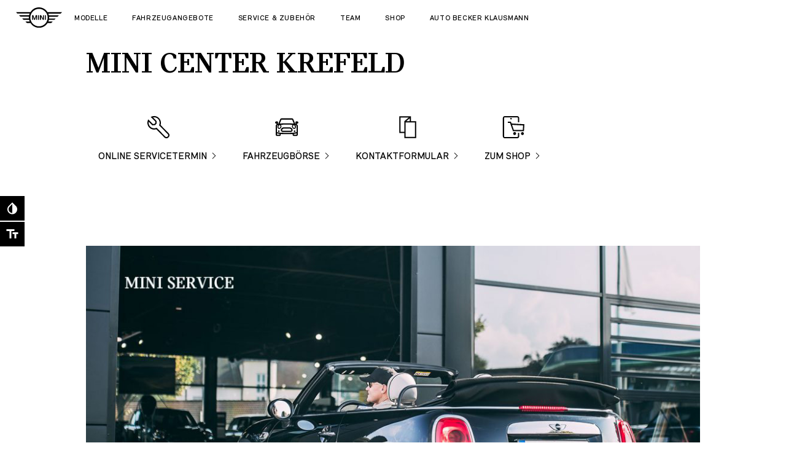

--- FILE ---
content_type: text/html; charset=UTF-8
request_url: https://www.mini-center-krefeld.de/service-zubehoer/mini-service-inclusive/
body_size: 21186
content:
<!doctype html><html lang="de" class="no-js"><head><meta charset="UTF-8"><link rel="apple-touch-icon" sizes="180x180" href="https://www.mini-center-krefeld.de/wp-content/themes/wvnderlab_theme/img/icons/apple-touch-icon.png"><link rel="icon" type="image/ico" sizes="256x256" href="https://www.mini-center-krefeld.de/wp-content/themes/wvnderlab_theme/img/icons/favicon.ico"><link rel="icon" type="image/png" sizes="256x256" href="https://www.mini-center-krefeld.de/wp-content/themes/wvnderlab_theme/img/icons/favicon.png"><link rel="icon" type="image/png" sizes="64x64" href="https://www.mini-center-krefeld.de/wp-content/themes/wvnderlab_theme/img/icons/favicon-64x64.png"><link rel="icon" type="image/png" sizes="32x32" href="https://www.mini-center-krefeld.de/wp-content/themes/wvnderlab_theme/img/icons/favicon-32x32.png"><link rel="icon" type="image/png" sizes="16x16" href="https://www.mini-center-krefeld.de/wp-content/themes/wvnderlab_theme/img/icons/favicon-16x16.png"><meta http-equiv="X-UA-Compatible" content="IE=edge,chrome=1"><meta name="viewport" content="width=device-width, initial-scale=1.0"><meta name="description" content="Herzlich Willkommen im MINI Center Krefeld. Hier sind Sie als MINI Fan genau richtig: Neuwagen, Gebrauchtwagen, Service &amp; Zubehör."><meta name='robots' content='index, follow, max-image-preview:large, max-snippet:-1, max-video-preview:-1' /><style>img:is([sizes="auto" i], [sizes^="auto," i]) { contain-intrinsic-size: 3000px 1500px }</style><title>MINI Service Inclusive - MINI Center Krefeld</title><meta name="description" content="Sie möchten Gokart-Feeling genießen, ohne sich Gedanken über Wartungskosten zu machen? Dann schließen Sie jetzt MINI Service Inclusive ab." /><link rel="canonical" href="https://www.mini-center-krefeld.de/service-zubehoer/mini-service-inclusive/" /><meta property="og:locale" content="de_DE" /><meta property="og:type" content="article" /><meta property="og:title" content="MINI Service Inclusive - MINI Center Krefeld" /><meta property="og:description" content="Sie möchten Gokart-Feeling genießen, ohne sich Gedanken über Wartungskosten zu machen? Dann schließen Sie jetzt MINI Service Inclusive ab." /><meta property="og:url" content="https://www.mini-center-krefeld.de/service-zubehoer/mini-service-inclusive/" /><meta property="og:site_name" content="MINI Center Krefeld" /><meta property="article:modified_time" content="2022-04-13T06:46:51+00:00" /><meta property="og:image" content="https://www.mini-center-krefeld.de/wp-content/uploads/2022/04/MINI_Header_ServiceInclusive_desktop_Service-1024x731-Kopie.jpg" /><meta name="twitter:label1" content="Geschätzte Lesezeit" /><meta name="twitter:data1" content="2 Minuten" /> <script type="application/ld+json" class="yoast-schema-graph">{"@context":"https://schema.org","@graph":[{"@type":"WebPage","@id":"https://www.mini-center-krefeld.de/service-zubehoer/mini-service-inclusive/","url":"https://www.mini-center-krefeld.de/service-zubehoer/mini-service-inclusive/","name":"MINI Service Inclusive - MINI Center Krefeld","isPartOf":{"@id":"https://www.mini-center-krefeld.de/#website"},"primaryImageOfPage":{"@id":"https://www.mini-center-krefeld.de/service-zubehoer/mini-service-inclusive/#primaryimage"},"image":{"@id":"https://www.mini-center-krefeld.de/service-zubehoer/mini-service-inclusive/#primaryimage"},"thumbnailUrl":"https://www.mini-center-krefeld.de/wp-content/uploads/2022/04/MINI_Header_ServiceInclusive_desktop_Service-1024x731-Kopie.jpg","datePublished":"2022-04-07T10:45:32+00:00","dateModified":"2022-04-13T06:46:51+00:00","description":"Sie möchten Gokart-Feeling genießen, ohne sich Gedanken über Wartungskosten zu machen? Dann schließen Sie jetzt MINI Service Inclusive ab.","breadcrumb":{"@id":"https://www.mini-center-krefeld.de/service-zubehoer/mini-service-inclusive/#breadcrumb"},"inLanguage":"de","potentialAction":[{"@type":"ReadAction","target":["https://www.mini-center-krefeld.de/service-zubehoer/mini-service-inclusive/"]}]},{"@type":"ImageObject","inLanguage":"de","@id":"https://www.mini-center-krefeld.de/service-zubehoer/mini-service-inclusive/#primaryimage","url":"https://www.mini-center-krefeld.de/wp-content/uploads/2022/04/MINI_Header_ServiceInclusive_desktop_Service-1024x731-Kopie-e1651477615183.jpg","contentUrl":"https://www.mini-center-krefeld.de/wp-content/uploads/2022/04/MINI_Header_ServiceInclusive_desktop_Service-1024x731-Kopie-e1651477615183.jpg","width":1024,"height":731,"caption":"MINI Service Inclusive"},{"@type":"BreadcrumbList","@id":"https://www.mini-center-krefeld.de/service-zubehoer/mini-service-inclusive/#breadcrumb","itemListElement":[{"@type":"ListItem","position":1,"name":"Home","item":"https://www.mini-center-krefeld.de/"},{"@type":"ListItem","position":2,"name":"Service &#038; Zubehör","item":"https://www.mini-center-krefeld.de/service-zubehoer/"},{"@type":"ListItem","position":3,"name":"MINI Service Inclusive"}]},{"@type":"WebSite","@id":"https://www.mini-center-krefeld.de/#website","url":"https://www.mini-center-krefeld.de/","name":"MINI Center Krefeld","description":"Herzlich Willkommen im MINI Center Krefeld. Hier sind Sie als MINI Fan genau richtig: Neuwagen, Gebrauchtwagen, Service &amp; Zubehör.","potentialAction":[{"@type":"SearchAction","target":{"@type":"EntryPoint","urlTemplate":"https://www.mini-center-krefeld.de/?s={search_term_string}"},"query-input":{"@type":"PropertyValueSpecification","valueRequired":true,"valueName":"search_term_string"}}],"inLanguage":"de"}]}</script> <link rel='dns-prefetch' href='//www.mini-center-krefeld.de' /> <script defer src="[data-uri]"></script> <style id='wp-emoji-styles-inline-css' type='text/css'>img.wp-smiley, img.emoji {
		display: inline !important;
		border: none !important;
		box-shadow: none !important;
		height: 1em !important;
		width: 1em !important;
		margin: 0 0.07em !important;
		vertical-align: -0.1em !important;
		background: none !important;
		padding: 0 !important;
	}</style><link rel='stylesheet' id='wp-block-library-css' href='https://www.mini-center-krefeld.de/wp-includes/css/dist/block-library/style.min.css?ver=6.8.2' media='all' /><style id='classic-theme-styles-inline-css' type='text/css'>/*! This file is auto-generated */
.wp-block-button__link{color:#fff;background-color:#32373c;border-radius:9999px;box-shadow:none;text-decoration:none;padding:calc(.667em + 2px) calc(1.333em + 2px);font-size:1.125em}.wp-block-file__button{background:#32373c;color:#fff;text-decoration:none}</style><style id='global-styles-inline-css' type='text/css'>:root{--wp--preset--aspect-ratio--square: 1;--wp--preset--aspect-ratio--4-3: 4/3;--wp--preset--aspect-ratio--3-4: 3/4;--wp--preset--aspect-ratio--3-2: 3/2;--wp--preset--aspect-ratio--2-3: 2/3;--wp--preset--aspect-ratio--16-9: 16/9;--wp--preset--aspect-ratio--9-16: 9/16;--wp--preset--color--black: #000000;--wp--preset--color--cyan-bluish-gray: #abb8c3;--wp--preset--color--white: #ffffff;--wp--preset--color--pale-pink: #f78da7;--wp--preset--color--vivid-red: #cf2e2e;--wp--preset--color--luminous-vivid-orange: #ff6900;--wp--preset--color--luminous-vivid-amber: #fcb900;--wp--preset--color--light-green-cyan: #7bdcb5;--wp--preset--color--vivid-green-cyan: #00d084;--wp--preset--color--pale-cyan-blue: #8ed1fc;--wp--preset--color--vivid-cyan-blue: #0693e3;--wp--preset--color--vivid-purple: #9b51e0;--wp--preset--gradient--vivid-cyan-blue-to-vivid-purple: linear-gradient(135deg,rgba(6,147,227,1) 0%,rgb(155,81,224) 100%);--wp--preset--gradient--light-green-cyan-to-vivid-green-cyan: linear-gradient(135deg,rgb(122,220,180) 0%,rgb(0,208,130) 100%);--wp--preset--gradient--luminous-vivid-amber-to-luminous-vivid-orange: linear-gradient(135deg,rgba(252,185,0,1) 0%,rgba(255,105,0,1) 100%);--wp--preset--gradient--luminous-vivid-orange-to-vivid-red: linear-gradient(135deg,rgba(255,105,0,1) 0%,rgb(207,46,46) 100%);--wp--preset--gradient--very-light-gray-to-cyan-bluish-gray: linear-gradient(135deg,rgb(238,238,238) 0%,rgb(169,184,195) 100%);--wp--preset--gradient--cool-to-warm-spectrum: linear-gradient(135deg,rgb(74,234,220) 0%,rgb(151,120,209) 20%,rgb(207,42,186) 40%,rgb(238,44,130) 60%,rgb(251,105,98) 80%,rgb(254,248,76) 100%);--wp--preset--gradient--blush-light-purple: linear-gradient(135deg,rgb(255,206,236) 0%,rgb(152,150,240) 100%);--wp--preset--gradient--blush-bordeaux: linear-gradient(135deg,rgb(254,205,165) 0%,rgb(254,45,45) 50%,rgb(107,0,62) 100%);--wp--preset--gradient--luminous-dusk: linear-gradient(135deg,rgb(255,203,112) 0%,rgb(199,81,192) 50%,rgb(65,88,208) 100%);--wp--preset--gradient--pale-ocean: linear-gradient(135deg,rgb(255,245,203) 0%,rgb(182,227,212) 50%,rgb(51,167,181) 100%);--wp--preset--gradient--electric-grass: linear-gradient(135deg,rgb(202,248,128) 0%,rgb(113,206,126) 100%);--wp--preset--gradient--midnight: linear-gradient(135deg,rgb(2,3,129) 0%,rgb(40,116,252) 100%);--wp--preset--font-size--small: 13px;--wp--preset--font-size--medium: 20px;--wp--preset--font-size--large: 36px;--wp--preset--font-size--x-large: 42px;--wp--preset--spacing--20: 0.44rem;--wp--preset--spacing--30: 0.67rem;--wp--preset--spacing--40: 1rem;--wp--preset--spacing--50: 1.5rem;--wp--preset--spacing--60: 2.25rem;--wp--preset--spacing--70: 3.38rem;--wp--preset--spacing--80: 5.06rem;--wp--preset--shadow--natural: 6px 6px 9px rgba(0, 0, 0, 0.2);--wp--preset--shadow--deep: 12px 12px 50px rgba(0, 0, 0, 0.4);--wp--preset--shadow--sharp: 6px 6px 0px rgba(0, 0, 0, 0.2);--wp--preset--shadow--outlined: 6px 6px 0px -3px rgba(255, 255, 255, 1), 6px 6px rgba(0, 0, 0, 1);--wp--preset--shadow--crisp: 6px 6px 0px rgba(0, 0, 0, 1);}:where(.is-layout-flex){gap: 0.5em;}:where(.is-layout-grid){gap: 0.5em;}body .is-layout-flex{display: flex;}.is-layout-flex{flex-wrap: wrap;align-items: center;}.is-layout-flex > :is(*, div){margin: 0;}body .is-layout-grid{display: grid;}.is-layout-grid > :is(*, div){margin: 0;}:where(.wp-block-columns.is-layout-flex){gap: 2em;}:where(.wp-block-columns.is-layout-grid){gap: 2em;}:where(.wp-block-post-template.is-layout-flex){gap: 1.25em;}:where(.wp-block-post-template.is-layout-grid){gap: 1.25em;}.has-black-color{color: var(--wp--preset--color--black) !important;}.has-cyan-bluish-gray-color{color: var(--wp--preset--color--cyan-bluish-gray) !important;}.has-white-color{color: var(--wp--preset--color--white) !important;}.has-pale-pink-color{color: var(--wp--preset--color--pale-pink) !important;}.has-vivid-red-color{color: var(--wp--preset--color--vivid-red) !important;}.has-luminous-vivid-orange-color{color: var(--wp--preset--color--luminous-vivid-orange) !important;}.has-luminous-vivid-amber-color{color: var(--wp--preset--color--luminous-vivid-amber) !important;}.has-light-green-cyan-color{color: var(--wp--preset--color--light-green-cyan) !important;}.has-vivid-green-cyan-color{color: var(--wp--preset--color--vivid-green-cyan) !important;}.has-pale-cyan-blue-color{color: var(--wp--preset--color--pale-cyan-blue) !important;}.has-vivid-cyan-blue-color{color: var(--wp--preset--color--vivid-cyan-blue) !important;}.has-vivid-purple-color{color: var(--wp--preset--color--vivid-purple) !important;}.has-black-background-color{background-color: var(--wp--preset--color--black) !important;}.has-cyan-bluish-gray-background-color{background-color: var(--wp--preset--color--cyan-bluish-gray) !important;}.has-white-background-color{background-color: var(--wp--preset--color--white) !important;}.has-pale-pink-background-color{background-color: var(--wp--preset--color--pale-pink) !important;}.has-vivid-red-background-color{background-color: var(--wp--preset--color--vivid-red) !important;}.has-luminous-vivid-orange-background-color{background-color: var(--wp--preset--color--luminous-vivid-orange) !important;}.has-luminous-vivid-amber-background-color{background-color: var(--wp--preset--color--luminous-vivid-amber) !important;}.has-light-green-cyan-background-color{background-color: var(--wp--preset--color--light-green-cyan) !important;}.has-vivid-green-cyan-background-color{background-color: var(--wp--preset--color--vivid-green-cyan) !important;}.has-pale-cyan-blue-background-color{background-color: var(--wp--preset--color--pale-cyan-blue) !important;}.has-vivid-cyan-blue-background-color{background-color: var(--wp--preset--color--vivid-cyan-blue) !important;}.has-vivid-purple-background-color{background-color: var(--wp--preset--color--vivid-purple) !important;}.has-black-border-color{border-color: var(--wp--preset--color--black) !important;}.has-cyan-bluish-gray-border-color{border-color: var(--wp--preset--color--cyan-bluish-gray) !important;}.has-white-border-color{border-color: var(--wp--preset--color--white) !important;}.has-pale-pink-border-color{border-color: var(--wp--preset--color--pale-pink) !important;}.has-vivid-red-border-color{border-color: var(--wp--preset--color--vivid-red) !important;}.has-luminous-vivid-orange-border-color{border-color: var(--wp--preset--color--luminous-vivid-orange) !important;}.has-luminous-vivid-amber-border-color{border-color: var(--wp--preset--color--luminous-vivid-amber) !important;}.has-light-green-cyan-border-color{border-color: var(--wp--preset--color--light-green-cyan) !important;}.has-vivid-green-cyan-border-color{border-color: var(--wp--preset--color--vivid-green-cyan) !important;}.has-pale-cyan-blue-border-color{border-color: var(--wp--preset--color--pale-cyan-blue) !important;}.has-vivid-cyan-blue-border-color{border-color: var(--wp--preset--color--vivid-cyan-blue) !important;}.has-vivid-purple-border-color{border-color: var(--wp--preset--color--vivid-purple) !important;}.has-vivid-cyan-blue-to-vivid-purple-gradient-background{background: var(--wp--preset--gradient--vivid-cyan-blue-to-vivid-purple) !important;}.has-light-green-cyan-to-vivid-green-cyan-gradient-background{background: var(--wp--preset--gradient--light-green-cyan-to-vivid-green-cyan) !important;}.has-luminous-vivid-amber-to-luminous-vivid-orange-gradient-background{background: var(--wp--preset--gradient--luminous-vivid-amber-to-luminous-vivid-orange) !important;}.has-luminous-vivid-orange-to-vivid-red-gradient-background{background: var(--wp--preset--gradient--luminous-vivid-orange-to-vivid-red) !important;}.has-very-light-gray-to-cyan-bluish-gray-gradient-background{background: var(--wp--preset--gradient--very-light-gray-to-cyan-bluish-gray) !important;}.has-cool-to-warm-spectrum-gradient-background{background: var(--wp--preset--gradient--cool-to-warm-spectrum) !important;}.has-blush-light-purple-gradient-background{background: var(--wp--preset--gradient--blush-light-purple) !important;}.has-blush-bordeaux-gradient-background{background: var(--wp--preset--gradient--blush-bordeaux) !important;}.has-luminous-dusk-gradient-background{background: var(--wp--preset--gradient--luminous-dusk) !important;}.has-pale-ocean-gradient-background{background: var(--wp--preset--gradient--pale-ocean) !important;}.has-electric-grass-gradient-background{background: var(--wp--preset--gradient--electric-grass) !important;}.has-midnight-gradient-background{background: var(--wp--preset--gradient--midnight) !important;}.has-small-font-size{font-size: var(--wp--preset--font-size--small) !important;}.has-medium-font-size{font-size: var(--wp--preset--font-size--medium) !important;}.has-large-font-size{font-size: var(--wp--preset--font-size--large) !important;}.has-x-large-font-size{font-size: var(--wp--preset--font-size--x-large) !important;}
:where(.wp-block-post-template.is-layout-flex){gap: 1.25em;}:where(.wp-block-post-template.is-layout-grid){gap: 1.25em;}
:where(.wp-block-columns.is-layout-flex){gap: 2em;}:where(.wp-block-columns.is-layout-grid){gap: 2em;}
:root :where(.wp-block-pullquote){font-size: 1.5em;line-height: 1.6;}</style><link rel='stylesheet' id='contact-form-7-css' href='https://www.mini-center-krefeld.de/wp-content/cache/autoptimize/autoptimize_single_64ac31699f5326cb3c76122498b76f66.php?ver=6.1.4' media='all' /><link rel='stylesheet' id='normalize-css' href='https://www.mini-center-krefeld.de/wp-content/themes/wvnderlab_theme/normalize.min.css?ver=1.0' media='all' /><link rel='stylesheet' id='wvnderlabstyle-css' href='https://www.mini-center-krefeld.de/wp-content/cache/autoptimize/autoptimize_single_d53170d8b9332edde1a76aedebf8978e.php?ver=1.0' media='all' /><link rel='stylesheet' id='borlabs-cookie-css' href='https://www.mini-center-krefeld.de/wp-content/cache/autoptimize/autoptimize_single_3ba3fd3e04a6b221b114d47b57578644.php?ver=2.3.6-9' media='all' /> <script type="text/javascript" src="https://www.mini-center-krefeld.de/wp-includes/js/jquery/jquery.min.js?ver=3.7.1" id="jquery-core-js"></script> <script defer type="text/javascript" src="https://www.mini-center-krefeld.de/wp-includes/js/jquery/jquery-migrate.min.js?ver=3.4.1" id="jquery-migrate-js"></script> <script defer type="text/javascript" src="https://www.mini-center-krefeld.de/wp-content/themes/wvnderlab_theme/js/lib/conditionizr-4.3.0.min.js?ver=4.3.0" id="conditionizr-js"></script> <script defer type="text/javascript" src="https://www.mini-center-krefeld.de/wp-content/themes/wvnderlab_theme/js/lib/cookieconsent.min.js?ver=1.0.0" id="cc-js"></script> <script defer type="text/javascript" src="https://www.mini-center-krefeld.de/wp-content/themes/wvnderlab_theme/js/lib/slick.min.js?ver=1.0.0" id="slick-js"></script> <script defer type="text/javascript" src="https://www.mini-center-krefeld.de/wp-content/cache/autoptimize/autoptimize_single_378997d480145625eb44df7658d665d3.php?ver=1.0.0" id="wvnderlabscripts-js"></script> <script defer id="borlabs-cookie-prioritize-js-extra" src="[data-uri]"></script> <script defer type="text/javascript" src="https://www.mini-center-krefeld.de/wp-content/plugins/borlabs-cookie/assets/javascript/borlabs-cookie-prioritize.min.js?ver=2.3.6" id="borlabs-cookie-prioritize-js"></script> <link rel="https://api.w.org/" href="https://www.mini-center-krefeld.de/wp-json/" /><link rel="alternate" title="JSON" type="application/json" href="https://www.mini-center-krefeld.de/wp-json/wp/v2/pages/5007" /><link rel="alternate" title="oEmbed (JSON)" type="application/json+oembed" href="https://www.mini-center-krefeld.de/wp-json/oembed/1.0/embed?url=https%3A%2F%2Fwww.mini-center-krefeld.de%2Fservice-zubehoer%2Fmini-service-inclusive%2F" /><link rel="alternate" title="oEmbed (XML)" type="text/xml+oembed" href="https://www.mini-center-krefeld.de/wp-json/oembed/1.0/embed?url=https%3A%2F%2Fwww.mini-center-krefeld.de%2Fservice-zubehoer%2Fmini-service-inclusive%2F&#038;format=xml" />  <script defer src="[data-uri]"></script> <script defer src="[data-uri]"></script> <script defer src="[data-uri]"></script> </head><body class="wp-singular page-template-default page page-id-5007 page-child parent-pageid-227 wp-theme-wvnderlab_theme mini-service-inclusive modula-best-grid-gallery"><div class="site" id="site"><div class="wcag-b"><div> <a href="#allcont" class="skip-link">Zum Inhalt</a></div><div> <button class="cont" aria-label="Kontast erhöhen"> <img class="ign" src="https://www.mini-center-krefeld.de/wp-content/themes/wvnderlab_theme/img/color-icon.svg" alt="Kontast erhöhen" /> </button> <button class="text" aria-label="Text größe erhöhen"> <img class="ign" src="https://www.mini-center-krefeld.de/wp-content/themes/wvnderlab_theme/img/text-icon.svg" alt="Kontast erhöhen" /> </button></div></div><div class="mobile-nav-overlay"></div><header class="header"><div class="logo"> <a href="https://www.mini-center-krefeld.de"> <img src="https://www.mini-center-krefeld.de/wp-content/themes/wvnderlab_theme/img/logo.svg" alt="Logo" class="logo-img"> </a></div> <a class="open-nav"> <button class="hamburger hamburger--spin" type="button"> <span class="hamburger-box"> <span class="hamburger-inner"></span> </span> </button> </a><nav class="nav"><ul><li id="menu-item-8433" class="menu-item menu-item-type-post_type menu-item-object-page menu-item-has-children menu-item-8433"><a href="https://www.mini-center-krefeld.de/neuwagen/die-neue-mini-familie/">Modelle</a><ul class="sub-menu"><li id="menu-item-7903" class="menu-item menu-item-type-post_type menu-item-object-page menu-item-7903"><a href="https://www.mini-center-krefeld.de/neuwagen/mini-cooper/">MINI Cooper 3-Türer</a></li><li id="menu-item-8341" class="menu-item menu-item-type-post_type menu-item-object-page menu-item-8341"><a href="https://www.mini-center-krefeld.de/neuwagen/mini-cooper-5-tuerer/">MINI Cooper 5-Türer</a></li><li id="menu-item-7905" class="menu-item menu-item-type-post_type menu-item-object-page menu-item-7905"><a href="https://www.mini-center-krefeld.de/neuwagen/der-vollelektrische-mini-cooper/">MINI Cooper Electric</a></li><li id="menu-item-8431" class="menu-item menu-item-type-post_type menu-item-object-page menu-item-8431"><a href="https://www.mini-center-krefeld.de/neuwagen/mini-cooper-cabrio/">MINI Cooper Cabrio</a></li><li id="menu-item-7901" class="menu-item menu-item-type-post_type menu-item-object-page menu-item-7901"><a href="https://www.mini-center-krefeld.de/neuwagen/der-neue-mini-countryman/">MINI Countryman</a></li><li id="menu-item-8442" class="menu-item menu-item-type-post_type menu-item-object-page menu-item-8442"><a href="https://www.mini-center-krefeld.de/neuwagen/mini-countryman-electric/">MINI Countryman Electric</a></li><li id="menu-item-8050" class="menu-item menu-item-type-post_type menu-item-object-page menu-item-8050"><a href="https://www.mini-center-krefeld.de/neuwagen/mini-aceman/">MINI Aceman</a></li><li id="menu-item-8710" class="menu-item menu-item-type-post_type menu-item-object-page menu-item-8710"><a href="https://www.mini-center-krefeld.de/neuwagen/mini-john-cooper-works-modelle/">MINI John Cooper Works</a></li></ul></li><li id="menu-item-602" class="menu-item menu-item-type-custom menu-item-object-custom menu-item-has-children menu-item-602"><a href="https://www.mini.de/de-de/sl/fahrzeugsuche/results?agentBuNo=00153">Fahrzeugangebote</a><ul class="sub-menu"><li id="menu-item-8016" class="menu-item menu-item-type-custom menu-item-object-custom menu-item-8016"><a href="https://www.mini.de/de-de/sl/fahrzeugsuche/results?agentBuNo=00153">MINI Neu- &#038; Jahreswagen</a></li><li id="menu-item-8728" class="menu-item menu-item-type-custom menu-item-object-custom menu-item-8728"><a href="https://auto-becker-klausmann.dotzilla-web.de/Fahrzeugsuche/Fahrzeugliste?m=45&#038;st=2,4,5&#038;rp=100&#038;sf=prices.SalePrice.value">MINI Gebrauchtwagen</a></li></ul></li><li id="menu-item-232" class="menu-item menu-item-type-post_type menu-item-object-page current-page-ancestor menu-item-has-children menu-item-232"><a href="https://www.mini-center-krefeld.de/service-zubehoer/">Service &#038; Zubehör</a><ul class="sub-menu"><li id="menu-item-6235" class="menu-item menu-item-type-custom menu-item-object-custom menu-item-6235"><a href="https://plan.soft-nrg.com/group/RIdEC1OWMfyD82S0ZZc9ZsuqRPFXAzdkhA0TEQ0NcCJuRan-VAUOiw/express">Online Terminvereinbarung</a></li><li id="menu-item-5509" class="menu-item menu-item-type-post_type menu-item-object-page menu-item-5509"><a href="https://www.mini-center-krefeld.de/service-zubehoer/mini-pannenhilfe/">MINI Pannenhilfe</a></li><li id="menu-item-8277" class="menu-item menu-item-type-post_type menu-item-object-page menu-item-8277"><a href="https://www.mini-center-krefeld.de/service-zubehoer/mini-repair-inclusive/">MINI Repair Inclusive</a></li><li id="menu-item-7040" class="menu-item menu-item-type-custom menu-item-object-custom menu-item-7040"><a href="https://www.abk24.de/produkt-kategorie/mini/">Shop</a></li></ul></li><li id="menu-item-231" class="menu-item menu-item-type-post_type menu-item-object-page menu-item-231"><a href="https://www.mini-center-krefeld.de/team/">Team</a></li><li id="menu-item-7039" class="menu-item menu-item-type-custom menu-item-object-custom menu-item-7039"><a href="https://www.abk24.de/produkt-kategorie/mini/">Shop</a></li><li id="menu-item-3051" class="menu-item menu-item-type-custom menu-item-object-custom menu-item-3051"><a href="https://www.auto-becker-klausmann.de">Auto Becker Klausmann</a></li></ul></nav></header><div class="subhead inner"><h1><span class="text">MINI Center Krefeld</span></h1><div class="icon_navigation"><div class="item"> <a href="https://plan.soft-nrg.com/group/RIdEC1OWMfyD82S0ZZc9ZsuqRPFXAzdkhA0TEQ0NcCJuRan-VAUOiw/express" target="_blank"> <img src="https://www.mini-center-krefeld.de/wp-content/uploads/2020/07/service-1.svg" alt="" /> <span>Online Servicetermin</span> </a></div><div class="item"> <a href="https://auto-becker-klausmann.dotzilla-web.de/Fahrzeugsuche/Fahrzeugliste?m=45" target="_blank"> <img src="https://www.mini-center-krefeld.de/wp-content/uploads/2020/07/exterior-front-1.svg" alt="" /> <span>Fahrzeugbörse</span> </a></div><div class="item"> <a href="https://www.mini-center-krefeld.de/kontakt/" target=""> <img src="https://www.mini-center-krefeld.de/wp-content/uploads/2020/07/brochure-1.svg" alt="" /> <span>Kontaktformular</span> </a></div><div class="item"> <a href="https://www.abk24.de/produkt-kategorie/mini/" target="_blank"> <img src="https://www.mini-center-krefeld.de/wp-content/uploads/2020/07/sales-online-1.svg" alt="" /> <span>Zum Shop</span> </a></div></div></div><section class="allcont"><article id="post-5007" class="post-5007 page type-page status-publish hentry"><div class="wp-block-group"><div class="wp-block-group__inner-container is-layout-flow wp-block-group-is-layout-flow"><figure class="wp-block-image size-full"><img decoding="async" src="https://www.mini-center-krefeld.de/wp-content/uploads/2022/04/MINI_Header_ServiceInclusive_desktop_Service-1024x731-Kopie.jpg" alt="MINI Service Inclusive" class="wp-image-5032"/></figure></div></div><div class="space-medium"></div><div class="wp-block-group"><div class="wp-block-group__inner-container is-layout-flow wp-block-group-is-layout-flow"><p>Sie möchten Gokart-Feeling genießen, ohne sich Gedanken über Wartungskosten zu machen? Dann schließen Sie jetzt MINI Service Inclusive ab – unsere Flatrate für alle regulären Wartungsarbeiten und sparen Sie&nbsp;<strong>bis zu 30 %*</strong>.</p></div></div><div class="wp-block-group"><div class="wp-block-group__inner-container is-layout-flow wp-block-group-is-layout-flow"><p id="block_624ebc6d1649a" class=""> <a class="button " href="https://plan.soft-nrg.com/group/RIdEC1OWMfyD82S0ZZc9ZsuqRPFXAzdkhA0TEQ0NcCJuRan-VAUOiw/express" target=""> <span>Jetzt Termin vereinbaren</span> </a></p></div></div><div class="space-large"></div><div class="wp-block-group"><div class="wp-block-group__inner-container is-layout-flow wp-block-group-is-layout-flow"><h2 id="block_624eb72a16490" class=" underline"> DIE VORTEILE VON MINI SERVICE INCLUSIVE.</h2></div></div><div class="wp-block-group"><div class="wp-block-group__inner-container is-layout-flow wp-block-group-is-layout-flow"><p>Sichern Sie sich unser Einstiegspaket mit einer Laufzeit von 3 Jahren oder einer Laufleistung von 40.000 km.<br><br><strong>Ihre Vorteile im Überblick:</strong></p></div></div><div class="wp-block-group"><div class="wp-block-group__inner-container is-layout-flow wp-block-group-is-layout-flow"><ul class="wp-block-list"><li>Kostenersparnis von bis zu 30 %*.</li><li>Einmaliger Festbetrag für Serviceleistungen.</li><li>Start des Pakets ab dem ersten gebuchten Service.</li><li>Langfristiger Werterhalt Ihres MINI.</li></ul></div></div><div class="space-medium"></div><div class="wp-block-group"><div class="wp-block-group__inner-container is-layout-flow wp-block-group-is-layout-flow"><p><strong>Unsere Leistungen im Überblick:</strong></p></div></div><div class="wp-block-group"><div class="wp-block-group__inner-container is-layout-flow wp-block-group-is-layout-flow"><ul class="wp-block-list"><li>Service Motoröl inkl. Nachfüllmengen.</li><li>Service Fahrzeug-Check nach MINI Vorgaben.</li><li>Service Luftfilter.</li><li>Service Kraftstofffilter (bei Dieselmotoren).</li><li>Service Mikrofilter.</li><li>Tausch Zündkerzen (bei Benzinmotoren).</li><li>Service Bremsflüssigkeitswechsel.</li></ul></div></div><div class="space-medium"></div><div class="wp-block-group"><div class="wp-block-group__inner-container is-layout-flow wp-block-group-is-layout-flow"><p>Vereinbaren Sie Ihren Beratungstermin ganz einfach unter der 02151-51040 oder direkt online.&nbsp;</p></div></div><div class="space-small"></div><div class="wp-block-group"><div class="wp-block-group__inner-container is-layout-flow wp-block-group-is-layout-flow"><div class="wp-block-columns is-layout-flex wp-container-core-columns-is-layout-9d6595d7 wp-block-columns-is-layout-flex"><div class="wp-block-column is-layout-flow wp-block-column-is-layout-flow"><p id="block_624eb8f516492" class=""> <a class="button " href="https://plan.soft-nrg.com/group/RIdEC1OWMfyD82S0ZZc9ZsuqRPFXAzdkhA0TEQ0NcCJuRan-VAUOiw/express" target=""> <span>Jetzt Termin vereinbaren</span> </a></p></div><div class="wp-block-column is-layout-flow wp-block-column-is-layout-flow"><p id="block_624eb90916493" class=""> <a class="secondary-button " href="tel:+49215151040" target=""> <span>Jetzt anrufen</span> <img decoding="async" src="https://www.mini-center-krefeld.de/wp-content/themes/wvnderlab_theme/img/angle-right.svg" alt="Arrow" class="arrow"> </a></p></div><div class="wp-block-column is-layout-flow wp-block-column-is-layout-flow"></div></div></div></div><div class="space-large"></div><div class="wp-block-group"><div class="wp-block-group__inner-container is-layout-flow wp-block-group-is-layout-flow"><p>* Preisersparnis bei Erwerb des Service Inclusive Pakets für Gebrauchte Automobile 3&nbsp;Jahre/40.000&nbsp;km im Vergleich mit den regulären Einzelpreisen der im Paket enthaltenen Einzelleistungen auf Basis der unverbindlichen Preisempfehlung für Original-Ersatzteile sowie der durchschnittlichen Servicekosten (Kosten und Dauer der Arbeitsleistung, Kosten der Öle etc.) der MINI Service Partner in der Bundesrepublik Deutschland (Stand Juni 2020). Die tatsächliche Ersparnis variiert je nach Fahrzeugmodell.</p><p>Voraussetzung für den Kostenersatz ist, dass das Fahrzeug sachgemäß betrieben, nicht (z.&nbsp;B. durch Einsatz bei motorsportlichen Wettbewerben) überbeansprucht wurde und die im Fahrzeug angezeigten Wartungsintervalle (bezüglich Motorölwechsel, Luftfilter, Mikrofilter, Zündkerzen und Bremsflüssigkeit) bzw. die vom Hersteller angegebenen Zeit-/Kilometervorgaben (bezüglich Fahrzeug-Check) eingehalten wurden. Leistungen von MINI Mobile Care sowie Leistungsansprüche und -ausschlüsse im Rahmen der in den Verkaufsbedingungen für Neufahrzeuge genannten gesetzlichen Sachmängelhaftung bleiben davon unberührt. MINI Service Inclusive deckt auch Arbeiten gemäß den Paketinhalten an nachgerüstetem Original John Cooper Works Pro ab.</p></div></div></article></section><footer class="footer"><div class="footer-nav"><ul><li id="menu-item-3781" class="menu-item menu-item-type-custom menu-item-object-custom menu-item-3781"><a href="https://www.instagram.com/mini_center_krefeld/">Instagram</a></li><li id="menu-item-3780" class="menu-item menu-item-type-custom menu-item-object-custom menu-item-3780"><a href="https://www.facebook.com/MINIKrefeld">Facebook</a></li><li id="menu-item-321" class="menu-item menu-item-type-post_type menu-item-object-page menu-item-321"><a href="https://www.mini-center-krefeld.de/kontakt/rechtlicher-hinweis/">Rechtlicher Hinweis</a></li><li id="menu-item-319" class="menu-item menu-item-type-post_type menu-item-object-page menu-item-privacy-policy menu-item-319"><a rel="privacy-policy" href="https://www.mini-center-krefeld.de/kontakt/datenschutzerklaerung/">Datenschutz</a></li><li id="menu-item-320" class="menu-item menu-item-type-post_type menu-item-object-page menu-item-320"><a href="https://www.mini-center-krefeld.de/kontakt/impressum/">Impressum</a></li><li id="menu-item-7801" class="borlabs-cookie-preference menu-item menu-item-type-custom menu-item-object-custom menu-item-7801"><a href="#">Cookies</a></li></ul></div><div class="footer_hinweis"><h6>Hinweis</h6><p>Weitere Informationen zum offiziellen Kraftstoffverbrauch und den offiziellen spezifischen CO2-Emissionen neuer Personenkraftwagen können dem &#8218;Leitfaden über den Kraftstoffverbrauch, die CO2-Emissionen und den Stromverbrauch neuer Personenkraftwagen&#8216; entnommen werden, der an allen Verkaufsstellen, bei der Deutschen Automobil Treuhand GmbH (DAT), Hellmuth-Hirth-Str. 1, 73760 Ostfildern-Scharnhausen, und unter https://www.dat.de/co2/ unentgeltlich erhältlich ist.</p><p>Abbildungen zeigen Sonderausstattungen.</p></div></footer></div>  <script type="speculationrules">{"prefetch":[{"source":"document","where":{"and":[{"href_matches":"\/*"},{"not":{"href_matches":["\/wp-*.php","\/wp-admin\/*","\/wp-content\/uploads\/*","\/wp-content\/*","\/wp-content\/plugins\/*","\/wp-content\/themes\/wvnderlab_theme\/*","\/*\\?(.+)"]}},{"not":{"selector_matches":"a[rel~=\"nofollow\"]"}},{"not":{"selector_matches":".no-prefetch, .no-prefetch a"}}]},"eagerness":"conservative"}]}</script> <div data-nosnippet><script id="BorlabsCookieBoxWrap" type="text/template"><div
    id="BorlabsCookieBox"
    class="BorlabsCookie"
    role="dialog"
    aria-labelledby="CookieBoxTextHeadline"
    aria-describedby="CookieBoxTextDescription"
    aria-modal="true"
>
    <div class="middle-center" style="display: none;">
        <div class="_brlbs-box-wrap">
            <div class="_brlbs-box _brlbs-box-advanced">
                <div class="cookie-box">
                    <div class="container">
                        <div class="row">
                            <div class="col-12">
                                <div class="_brlbs-flex-center">
                                    
                                    <span role="heading" aria-level="3" class="_brlbs-h3" id="CookieBoxTextHeadline">Datenschutzeinstellungen</span>
                                </div>

                                <p id="CookieBoxTextDescription"><span class="_brlbs-paragraph _brlbs-text-description">Wir benötigen Ihre Zustimmung, bevor Sie unsere Website weiter besuchen können.</span> <span class="_brlbs-paragraph _brlbs-text-confirm-age">Wenn Sie unter 16 Jahre alt sind und Ihre Zustimmung zu freiwilligen Diensten geben möchten, müssen Sie Ihre Erziehungsberechtigten um Erlaubnis bitten.</span> <span class="_brlbs-paragraph _brlbs-text-technology">Wir verwenden Cookies und andere Technologien auf unserer Website. Einige von ihnen sind essenziell, während andere uns helfen, diese Website und Ihre Erfahrung zu verbessern.</span> <span class="_brlbs-paragraph _brlbs-text-personal-data">Personenbezogene Daten können verarbeitet werden (z. B. IP-Adressen), z. B. für personalisierte Anzeigen und Inhalte oder Anzeigen- und Inhaltsmessung.</span> <span class="_brlbs-paragraph _brlbs-text-more-information">Weitere Informationen über die Verwendung Ihrer Daten finden Sie in unserer  <a class="_brlbs-cursor" href="https://www.mini-center-krefeld.de/kontakt/datenschutzerklaerung/">Datenschutzerklärung</a>.</span> <span class="_brlbs-paragraph _brlbs-text-revoke">Sie können Ihre Auswahl jederzeit unter <a class="_brlbs-cursor" href="#" data-cookie-individual>Einstellungen</a> widerrufen oder anpassen.</span></p>

                                                                    <fieldset>
                                        <legend class="sr-only">Datenschutzeinstellungen</legend>
                                        <ul>
                                                                                                <li>
                                                        <label class="_brlbs-checkbox">
                                                            Essenziell                                                            <input
                                                                id="checkbox-essential"
                                                                tabindex="0"
                                                                type="checkbox"
                                                                name="cookieGroup[]"
                                                                value="essential"
                                                                 checked                                                                 disabled                                                                data-borlabs-cookie-checkbox
                                                            >
                                                            <span class="_brlbs-checkbox-indicator"></span>
                                                        </label>
                                                    </li>
                                                                                                    <li>
                                                        <label class="_brlbs-checkbox">
                                                            Statistiken                                                            <input
                                                                id="checkbox-statistics"
                                                                tabindex="0"
                                                                type="checkbox"
                                                                name="cookieGroup[]"
                                                                value="statistics"
                                                                 checked                                                                                                                                data-borlabs-cookie-checkbox
                                                            >
                                                            <span class="_brlbs-checkbox-indicator"></span>
                                                        </label>
                                                    </li>
                                                                                        </ul>
                                    </fieldset>

                                    
                                                                    <p class="_brlbs-accept">
                                        <a
                                            href="#"
                                            tabindex="0"
                                            role="button"
                                            class="_brlbs-btn _brlbs-btn-accept-all _brlbs-cursor"
                                            data-cookie-accept-all
                                        >
                                            Alle akzeptieren                                        </a>
                                    </p>

                                    <p class="_brlbs-accept">
                                        <a
                                            href="#"
                                            tabindex="0"
                                            role="button"
                                            id="CookieBoxSaveButton"
                                            class="_brlbs-btn _brlbs-cursor"
                                            data-cookie-accept
                                        >
                                            Speichern                                        </a>
                                    </p>
                                
                                                                    <p class="_brlbs-refuse-btn">
                                        <a
                                            class="_brlbs-btn _brlbs-cursor"
                                            href="#"
                                            tabindex="0"
                                            role="button"
                                            data-cookie-refuse
                                        >
                                            Nur essenzielle Cookies akzeptieren                                        </a>
                                    </p>
                                
                                <p class="_brlbs-manage-btn ">
                                    <a href="#" class="_brlbs-cursor _brlbs-btn " tabindex="0" role="button" data-cookie-individual>
                                        Individuelle Datenschutzeinstellungen                                    </a>
                                </p>

                                <p class="_brlbs-legal">
                                    <a href="#" class="_brlbs-cursor" tabindex="0" role="button" data-cookie-individual>
                                        Cookie-Details                                    </a>

                                                                            <span class="_brlbs-separator"></span>
                                        <a href="https://www.mini-center-krefeld.de/kontakt/datenschutzerklaerung/" tabindex="0" role="button">
                                            Datenschutzerklärung                                        </a>
                                    
                                                                            <span class="_brlbs-separator"></span>
                                        <a href="https://www.mini-center-krefeld.de/kontakt/impressum/" tabindex="0" role="button">
                                            Impressum                                        </a>
                                                                    </p>
                            </div>
                        </div>
                    </div>
                </div>

                <div
    class="cookie-preference"
    aria-hidden="true"
    role="dialog"
    aria-describedby="CookiePrefDescription"
    aria-modal="true"
>
    <div class="container not-visible">
        <div class="row no-gutters">
            <div class="col-12">
                <div class="row no-gutters align-items-top">
                    <div class="col-12">
                        <div class="_brlbs-flex-center">
                                                    <span role="heading" aria-level="3" class="_brlbs-h3">Datenschutzeinstellungen</span>
                        </div>

                        <p id="CookiePrefDescription">
                            <span class="_brlbs-paragraph _brlbs-text-confirm-age">Wenn Sie unter 16 Jahre alt sind und Ihre Zustimmung zu freiwilligen Diensten geben möchten, müssen Sie Ihre Erziehungsberechtigten um Erlaubnis bitten.</span> <span class="_brlbs-paragraph _brlbs-text-technology">Wir verwenden Cookies und andere Technologien auf unserer Website. Einige von ihnen sind essenziell, während andere uns helfen, diese Website und Ihre Erfahrung zu verbessern.</span> <span class="_brlbs-paragraph _brlbs-text-personal-data">Personenbezogene Daten können verarbeitet werden (z. B. IP-Adressen), z. B. für personalisierte Anzeigen und Inhalte oder Anzeigen- und Inhaltsmessung.</span> <span class="_brlbs-paragraph _brlbs-text-more-information">Weitere Informationen über die Verwendung Ihrer Daten finden Sie in unserer  <a class="_brlbs-cursor" href="https://www.mini-center-krefeld.de/kontakt/datenschutzerklaerung/">Datenschutzerklärung</a>.</span> <span class="_brlbs-paragraph _brlbs-text-description">Hier finden Sie eine Übersicht über alle verwendeten Cookies. Sie können Ihre Einwilligung zu ganzen Kategorien geben oder sich weitere Informationen anzeigen lassen und so nur bestimmte Cookies auswählen.</span>                        </p>

                        <div class="row no-gutters align-items-center">
                            <div class="col-12 col-sm-10">
                                <p class="_brlbs-accept">
                                                                            <a
                                            href="#"
                                            class="_brlbs-btn _brlbs-btn-accept-all _brlbs-cursor"
                                            tabindex="0"
                                            role="button"
                                            data-cookie-accept-all
                                        >
                                            Alle akzeptieren                                        </a>
                                        
                                    <a
                                        href="#"
                                        id="CookiePrefSave"
                                        tabindex="0"
                                        role="button"
                                        class="_brlbs-btn _brlbs-cursor"
                                        data-cookie-accept
                                    >
                                        Speichern                                    </a>

                                                                            <a
                                            href="#"
                                            class="_brlbs-btn _brlbs-refuse-btn _brlbs-cursor"
                                            tabindex="0"
                                            role="button"
                                            data-cookie-refuse
                                        >
                                            Nur essenzielle Cookies akzeptieren                                        </a>
                                                                    </p>
                            </div>

                            <div class="col-12 col-sm-2">
                                <p class="_brlbs-refuse">
                                    <a
                                        href="#"
                                        class="_brlbs-cursor"
                                        tabindex="0"
                                        role="button"
                                        data-cookie-back
                                    >
                                        Zurück                                    </a>

                                                                    </p>
                            </div>
                        </div>
                    </div>
                </div>

                <div data-cookie-accordion>
                                            <fieldset>
                            <legend class="sr-only">Datenschutzeinstellungen</legend>

                                                                                                <div class="bcac-item">
                                        <div class="d-flex flex-row">
                                            <label class="w-75">
                                                <span role="heading" aria-level="4" class="_brlbs-h4">Essenziell (3)</span>
                                            </label>

                                            <div class="w-25 text-right">
                                                                                            </div>
                                        </div>

                                        <div class="d-block">
                                            <p>Essenzielle Cookies ermöglichen grundlegende Funktionen und sind für die einwandfreie Funktion der Website erforderlich.</p>

                                            <p class="text-center">
                                                <a
                                                    href="#"
                                                    class="_brlbs-cursor d-block"
                                                    tabindex="0"
                                                    role="button"
                                                    data-cookie-accordion-target="essential"
                                                >
                                                    <span data-cookie-accordion-status="show">
                                                        Cookie-Informationen anzeigen                                                    </span>

                                                    <span data-cookie-accordion-status="hide" class="borlabs-hide">
                                                        Cookie-Informationen ausblenden                                                    </span>
                                                </a>
                                            </p>
                                        </div>

                                        <div
                                            class="borlabs-hide"
                                            data-cookie-accordion-parent="essential"
                                        >
                                                                                            <table>
                                                    
                                                    <tr>
                                                        <th scope="row">Name</th>
                                                        <td>
                                                            <label>
                                                                Borlabs Cookie                                                            </label>
                                                        </td>
                                                    </tr>

                                                    <tr>
                                                        <th scope="row">Anbieter</th>
                                                        <td>Eigentümer dieser Website<span>, </span><a href="https://www.mini-center-krefeld.de/kontakt/impressum/">Impressum</a></td>
                                                    </tr>

                                                                                                            <tr>
                                                            <th scope="row">Zweck</th>
                                                            <td>Speichert die Einstellungen der Besucher, die in der Cookie Box von Borlabs Cookie ausgewählt wurden.</td>
                                                        </tr>
                                                        
                                                    
                                                    
                                                                                                            <tr>
                                                            <th scope="row">Cookie Name</th>
                                                            <td>borlabs-cookie</td>
                                                        </tr>
                                                        
                                                                                                            <tr>
                                                            <th scope="row">Cookie Laufzeit</th>
                                                            <td>1 Jahr</td>
                                                        </tr>
                                                                                                        </table>
                                                                                                <table>
                                                    
                                                    <tr>
                                                        <th scope="row">Name</th>
                                                        <td>
                                                            <label>
                                                                Google Tag Manager                                                            </label>
                                                        </td>
                                                    </tr>

                                                    <tr>
                                                        <th scope="row">Anbieter</th>
                                                        <td>Google Ireland Limited, Gordon House, Barrow Street, Dublin 4, Ireland</td>
                                                    </tr>

                                                                                                            <tr>
                                                            <th scope="row">Zweck</th>
                                                            <td>Cookie von Google zur Steuerung der erweiterten Script- und Ereignisbehandlung.</td>
                                                        </tr>
                                                        
                                                                                                            <tr>
                                                            <th scope="row">Datenschutzerklärung</th>
                                                            <td class="_brlbs-pp-url">
                                                                <a
                                                                    href="https://policies.google.com/privacy?hl=de"
                                                                    target="_blank"
                                                                    rel="nofollow noopener noreferrer"
                                                                >
                                                                    https://policies.google.com/privacy?hl=de                                                                </a>
                                                            </td>
                                                        </tr>
                                                        
                                                    
                                                                                                            <tr>
                                                            <th scope="row">Cookie Name</th>
                                                            <td>_ga,_gat,_gid</td>
                                                        </tr>
                                                        
                                                                                                            <tr>
                                                            <th scope="row">Cookie Laufzeit</th>
                                                            <td>2 Jahre</td>
                                                        </tr>
                                                                                                        </table>
                                                                                                <table>
                                                    
                                                    <tr>
                                                        <th scope="row">Name</th>
                                                        <td>
                                                            <label>
                                                                SGPB Showing Limitation                                                            </label>
                                                        </td>
                                                    </tr>

                                                    <tr>
                                                        <th scope="row">Anbieter</th>
                                                        <td>Eigentümer dieser Website</td>
                                                    </tr>

                                                                                                            <tr>
                                                            <th scope="row">Zweck</th>
                                                            <td>Speichert Informationen darüber, ob ein User ein mögliches Pop-Up beim aufrufen der Website bereits angezeigt bekommen hat, um es während der Sitzung nicht erneut angezeigt zu bekommen.</td>
                                                        </tr>
                                                        
                                                    
                                                    
                                                                                                            <tr>
                                                            <th scope="row">Cookie Name</th>
                                                            <td>SGPBShowingLimitationDomain17894, SGPBShowingLimitationPage17894, SGPBShowingLimitationHomePage17894</td>
                                                        </tr>
                                                        
                                                                                                            <tr>
                                                            <th scope="row">Cookie Laufzeit</th>
                                                            <td>Sitzung</td>
                                                        </tr>
                                                                                                        </table>
                                                                                        </div>
                                    </div>
                                                                                                                                        <div class="bcac-item">
                                        <div class="d-flex flex-row">
                                            <label class="w-75">
                                                <span role="heading" aria-level="4" class="_brlbs-h4">Statistiken (1)</span>
                                            </label>

                                            <div class="w-25 text-right">
                                                                                                    <label class="_brlbs-btn-switch">
                                                        <span class="sr-only">Statistiken</span>
                                                        <input
                                                            tabindex="0"
                                                            id="borlabs-cookie-group-statistics"
                                                            type="checkbox"
                                                            name="cookieGroup[]"
                                                            value="statistics"
                                                             checked                                                            data-borlabs-cookie-switch
                                                        />
                                                        <span class="_brlbs-slider"></span>
                                                        <span
                                                            class="_brlbs-btn-switch-status"
                                                            data-active="An"
                                                            data-inactive="Aus">
                                                        </span>
                                                    </label>
                                                                                                </div>
                                        </div>

                                        <div class="d-block">
                                            <p>Statistik Cookies erfassen Informationen anonym. Diese Informationen helfen uns zu verstehen, wie unsere Besucher unsere Website nutzen.</p>

                                            <p class="text-center">
                                                <a
                                                    href="#"
                                                    class="_brlbs-cursor d-block"
                                                    tabindex="0"
                                                    role="button"
                                                    data-cookie-accordion-target="statistics"
                                                >
                                                    <span data-cookie-accordion-status="show">
                                                        Cookie-Informationen anzeigen                                                    </span>

                                                    <span data-cookie-accordion-status="hide" class="borlabs-hide">
                                                        Cookie-Informationen ausblenden                                                    </span>
                                                </a>
                                            </p>
                                        </div>

                                        <div
                                            class="borlabs-hide"
                                            data-cookie-accordion-parent="statistics"
                                        >
                                                                                            <table>
                                                                                                            <tr>
                                                            <th scope="row">Akzeptieren</th>
                                                            <td>
                                                                <label class="_brlbs-btn-switch _brlbs-btn-switch--textRight">
                                                                    <span class="sr-only">Google Analytics</span>
                                                                    <input
                                                                        id="borlabs-cookie-google-analytics"
                                                                        tabindex="0"
                                                                        type="checkbox" data-cookie-group="statistics"
                                                                        name="cookies[statistics][]"
                                                                        value="google-analytics"
                                                                         checked                                                                        data-borlabs-cookie-switch
                                                                    />

                                                                    <span class="_brlbs-slider"></span>

                                                                    <span
                                                                        class="_brlbs-btn-switch-status"
                                                                        data-active="An"
                                                                        data-inactive="Aus"
                                                                        aria-hidden="true">
                                                                    </span>
                                                                </label>
                                                            </td>
                                                        </tr>
                                                        
                                                    <tr>
                                                        <th scope="row">Name</th>
                                                        <td>
                                                            <label>
                                                                Google Analytics                                                            </label>
                                                        </td>
                                                    </tr>

                                                    <tr>
                                                        <th scope="row">Anbieter</th>
                                                        <td>Google Ireland Limited, Gordon House, Barrow Street, Dublin 4, Ireland</td>
                                                    </tr>

                                                                                                            <tr>
                                                            <th scope="row">Zweck</th>
                                                            <td>Cookie von Google für Website-Analysen. Erzeugt statistische Daten darüber, wie der Besucher die Website nutzt.</td>
                                                        </tr>
                                                        
                                                                                                            <tr>
                                                            <th scope="row">Datenschutzerklärung</th>
                                                            <td class="_brlbs-pp-url">
                                                                <a
                                                                    href="https://policies.google.com/privacy?hl=de"
                                                                    target="_blank"
                                                                    rel="nofollow noopener noreferrer"
                                                                >
                                                                    https://policies.google.com/privacy?hl=de                                                                </a>
                                                            </td>
                                                        </tr>
                                                        
                                                    
                                                                                                            <tr>
                                                            <th scope="row">Cookie Name</th>
                                                            <td>_ga,_gat,_gid</td>
                                                        </tr>
                                                        
                                                                                                            <tr>
                                                            <th scope="row">Cookie Laufzeit</th>
                                                            <td>2 Monate</td>
                                                        </tr>
                                                                                                        </table>
                                                                                        </div>
                                    </div>
                                                                                                                                                                                                                                </fieldset>
                                        </div>

                <div class="d-flex justify-content-between">
                    <p class="_brlbs-branding flex-fill">
                                            </p>

                    <p class="_brlbs-legal flex-fill">
                                                    <a href="https://www.mini-center-krefeld.de/kontakt/datenschutzerklaerung/">
                                Datenschutzerklärung                            </a>
                            
                                                    <span class="_brlbs-separator"></span>
                            
                                                    <a href="https://www.mini-center-krefeld.de/kontakt/impressum/">
                                Impressum                            </a>
                                                </p>
                </div>
            </div>
        </div>
    </div>
</div>
            </div>
        </div>
    </div>
</div></script></div><style id='core-block-supports-inline-css' type='text/css'>.wp-container-core-columns-is-layout-9d6595d7{flex-wrap:nowrap;}</style> <script type="text/javascript" src="https://www.mini-center-krefeld.de/wp-includes/js/dist/hooks.min.js?ver=4d63a3d491d11ffd8ac6" id="wp-hooks-js"></script> <script type="text/javascript" src="https://www.mini-center-krefeld.de/wp-includes/js/dist/i18n.min.js?ver=5e580eb46a90c2b997e6" id="wp-i18n-js"></script> <script defer id="wp-i18n-js-after" src="[data-uri]"></script> <script defer type="text/javascript" src="https://www.mini-center-krefeld.de/wp-content/cache/autoptimize/autoptimize_single_96e7dc3f0e8559e4a3f3ca40b17ab9c3.php?ver=6.1.4" id="swv-js"></script> <script defer id="contact-form-7-js-translations" src="[data-uri]"></script> <script defer id="contact-form-7-js-before" src="[data-uri]"></script> <script defer type="text/javascript" src="https://www.mini-center-krefeld.de/wp-content/cache/autoptimize/autoptimize_single_2912c657d0592cc532dff73d0d2ce7bb.php?ver=6.1.4" id="contact-form-7-js"></script> <script defer id="borlabs-cookie-js-extra" src="[data-uri]"></script> <script defer type="text/javascript" src="https://www.mini-center-krefeld.de/wp-content/plugins/borlabs-cookie/assets/javascript/borlabs-cookie.min.js?ver=2.3.6" id="borlabs-cookie-js"></script> <script defer id="borlabs-cookie-js-after" src="[data-uri]"></script> <script defer src="[data-uri]"></script> </body></html>

--- FILE ---
content_type: text/css; charset=utf-8
request_url: https://www.mini-center-krefeld.de/wp-content/cache/autoptimize/autoptimize_single_d53170d8b9332edde1a76aedebf8978e.php?ver=1.0
body_size: 10499
content:
@charset "UTF-8";:root{--transition:all .3s ease-in-out;--transition-fast:all .1s ease-in-out;--layout-screen:var(--layout-wrapper);--layout-desktop:1024px;--layout-tablet:768px;--layout-mobile:520px;--inner-margin:var(--layout-outergap)}@media only screen and (min-width:1392px){:root{--inner-margin:calc((100vw - 1328px) / 2)}}a:focus,button:focus,input:focus,select:focus,textarea:focus{outline:2px solid #000;outline-offset:2px}.wcag-b{z-index:1000;position:fixed;bottom:0;left:5px;display:-webkit-box;display:-ms-flexbox;display:flex;gap:2px}@media (min-width:769px){.wcag-b{display:block;bottom:50%;left:0;-webkit-transform:translateY(50%);transform:translateY(50%)}}.wcag-b .skip-link{display:none}.wcag-b a,.wcag-b button{all:unset;cursor:pointer;padding:8px;display:block;border-radius:0;aspect-ratio:1;background-color:#000;outline:none}.wcag-b a:hover,.wcag-b button:hover{background-color:#666}.wcag-b a.active,.wcag-b button.active{background-color:#1052c4}.wcag-b a+a,.wcag-b a+button,.wcag-b button+a,.wcag-b button+button{margin-top:2px}.wcag-b a img,.wcag-b button img{-webkit-filter:invert(1) brightness(100);filter:invert(1) brightness(100)}html.cont img:not(.ign){-webkit-filter:contrast(1.8)!important;filter:contrast(1.8)!important}html.t h1,html.t h2,html.t h3,html.t h4,html.t h5,html.t h6{font-weight:bolder!important}html.t li,html.t ol,html.t p,html.t span,html.t table,html.t ul{font-weight:700}.open-nav{display:none}.nav ul{list-style-type:none;margin:0;padding:0;display:-webkit-box;display:-ms-flexbox;display:flex}.nav ul li{display:block;position:relative}.nav ul li+li{margin-left:40px}.nav ul li a{display:block;color:#000;font-size:12px;font-family:"MINI Sans",sans-serif;font-weight:500;line-height:1rem;padding:7px 0 4px;text-transform:uppercase;letter-spacing:.05em;border-bottom:1px solid transparent;width:100%;-webkit-box-sizing:border-box;box-sizing:border-box;-ms-hyphens:auto;hyphens:auto}@media (min-width:769px){.nav ul li a{width:-webkit-fit-content;width:-moz-fit-content;width:fit-content}}.nav ul li a:hover,.nav ul li.current-menu-parent>a,.nav ul li.current_page_item ul li a:hover,.nav ul li.current_page_item>a,.nav ul li:hover>a{border-bottom:1px solid #000}.nav ul li.current_page_item ul li a{opacity:1}.nav ul li ul{background-color:#fff;min-width:100%;position:absolute;top:100%;white-space:nowrap;display:none;left:0;z-index:999;padding-top:30px}.nav ul li ul li{width:100%;padding:0 10px}.nav ul li ul li+li{margin:0}.nav ul li ul li+li a{border-top:1px #eee solid}.nav ul li ul li a{padding:10px}.nav ul li:focus>ul,.nav ul li:hover>ul{display:block}.nav ul li.menu-item-has-children:focus-within .sub-menu{display:block}.nav .showSub{display:none}.wpcf7 form{display:-webkit-box;display:-ms-flexbox;display:flex;-ms-flex-wrap:wrap;flex-wrap:wrap;gap:16px}.wpcf7 form label{display:block;width:100%}@media (min-width:769px){.wpcf7 form label.half{width:calc(50% - 8px)}}.wpcf7 form label span{display:block;font-size:12px}.wpcf7 form label input,.wpcf7 form label select,.wpcf7 form label textarea{width:100%;font-size:16px;padding:4px;resize:none}.wpcf7 form .pflicht{width:100%}.wpcf7 .wpcf7-response-output{text-align:center;width:100%;margin:0!important;margin-top:8px!important;padding:8px!important}.wpcf7 .wpcf7-acceptance label{gap:8px;display:-webkit-box;display:-ms-flexbox;display:flex}.wpcf7 .wpcf7-acceptance label input[type=checkbox]{width:16px;height:16px}.gridrow{display:-webkit-box;display:-ms-flexbox;display:flex;-webkit-box-orient:horizontal;-webkit-box-direction:normal;-ms-flex-direction:row;flex-direction:row}.gridrow .col+.col{margin-left:4.4%}.gridrow .col{width:100%}.wp-block-columns{margin-bottom:0}.wp-block-column{margin-bottom:0;-ms-flex-preferred-size:unset;flex-basis:unset}.wp-block-column+.wp-block-column,.wp-block-column:nth-child(2n){margin-left:4.4%}.box25{display:block!important}.box25 .wp-block-column{margin:0 auto!important}.box25 .wp-block-column img{max-width:200px}@media (min-width:769px){.box25{display:-webkit-box!important;display:-ms-flexbox!important;display:flex!important}}@media (min-width:769px){.box50.wp-block-columns>.wp-block-column,.box50>.col{width:47.8%}.box33.wp-block-columns>.wp-block-column,.box33>.col{width:30.6%}.box25.wp-block-columns>.wp-block-column,.box25>.col{width:21.925%}.box20>.col{width:16.72%}.box33-66>.col.col1{width:31.28%}.box33-66>.col.col2{width:64.61%}.box66-33>.col.col1{width:64.61%}.box66-33>.col.col2{width:31.28%}.box25-25-50>.col1,.box25-25-50>.col2{width:21.925%}.box25-25-50>.col3{width:47.95%}.box25-75>.col.col1{width:22.95%}.box25-75>.col.col2{width:72.95%}.box75-25>.col.col1{width:72.95%}.box75-25>.col.col2{width:22.95%}.box60-40>.col.col1{width:55.8%}.box60-40>.col.col2{width:39.8%}.box100>.col{width:100%}.box20-60-20>.col1,.box20-60-20>.col3{width:16.72%}.box20-60-20>.col2{width:58.36%}}.wpcf7 form a.wpcf7-submit,.wpcf7 form input.wpcf7-submit,a.button,input.button{display:block;background-color:var(--color-main);color:#fff;margin-top:.625rem;display:inline-block;padding:.625rem 1.25rem;border:.125rem solid var(--color-main);-webkit-transition:all .2s;transition:all .2s;font-family:"MINI Sans",sans-serif;font-weight:500;font-size:1rem;line-height:1rem;text-transform:uppercase;text-align:center;width:100%}@media (min-width:769px){.wpcf7 form a.wpcf7-submit,.wpcf7 form input.wpcf7-submit,a.button,input.button{min-width:15rem;width:-webkit-fit-content;width:-moz-fit-content;width:fit-content}}.wpcf7 form a.wpcf7-submit:hover,.wpcf7 form input.wpcf7-submit:hover,a.button:hover,input.button:hover{color:#4a4a4a;background-color:#fff}a.secondary-button{background-color:transparent;min-width:12.5rem;color:var(--color-main);margin-top:.625rem;display:-webkit-box;display:-ms-flexbox;display:flex;-webkit-box-align:center;-ms-flex-align:center;align-items:center;padding:.625rem 1.25rem;border:.125rem solid transparent;-webkit-transition:all .2s;transition:all .2s;font-family:"MINI Sans",sans-serif;font-weight:500;font-size:1rem;line-height:1rem;text-transform:uppercase;text-align:center}a.secondary-button span{display:inline-block;position:relative}a.secondary-button span:after{content:"";position:absolute;display:block;left:0;bottom:-.1875rem;height:.0625rem;right:0;background-color:#000;opacity:0;-webkit-transition:opacity .2s ease;transition:opacity .2s ease}a.secondary-button img{width:.875rem;height:.875rem;-o-object-fit:contain;object-fit:contain;-o-object-position:center;object-position:center;margin-left:.3125rem}a.secondary-button:hover span:after{opacity:1}.cc-window{opacity:1;-webkit-transition:opacity 1s ease;transition:opacity 1s ease}.cc-window.cc-invisible{opacity:0}.cc-animate.cc-revoke{-webkit-transition:-webkit-transform 1s ease;transition:-webkit-transform 1s ease;transition:transform 1s ease;transition:transform 1s ease,-webkit-transform 1s ease}.cc-animate.cc-revoke.cc-top{-webkit-transform:translateY(-2em);transform:translateY(-2em)}.cc-animate.cc-revoke.cc-bottom{-webkit-transform:translateY(2em);transform:translateY(2em)}.cc-animate.cc-revoke.cc-active.cc-bottom,.cc-animate.cc-revoke.cc-active.cc-top,.cc-revoke:hover{-webkit-transform:translateY(0);transform:translateY(0)}.cc-grower{max-height:0;overflow:hidden;-webkit-transition:max-height 1s;transition:max-height 1s}.cc-link,.cc-revoke:hover{text-decoration:underline}.cc-revoke,.cc-window{position:fixed;overflow:hidden;-webkit-box-sizing:border-box;box-sizing:border-box;font-family:Helvetica,Calibri,Arial,sans-serif;font-size:16px;line-height:1.5em;display:-ms-flexbox;display:-webkit-box;display:flex;-ms-flex-wrap:nowrap;flex-wrap:nowrap;z-index:9999}.cc-window.cc-static{position:static}.cc-window.cc-floating{padding:2em;max-width:24em;-ms-flex-direction:column;-webkit-box-orient:vertical;-webkit-box-direction:normal;flex-direction:column}.cc-window.cc-banner{padding:1em 1.8em;width:100%;-ms-flex-direction:row;-webkit-box-orient:horizontal;-webkit-box-direction:normal;flex-direction:row}.cc-revoke{padding:.5em}.cc-header{font-size:18px;font-weight:700}.cc-btn,.cc-close,.cc-link,.cc-revoke{cursor:pointer}.cc-link{opacity:.8;display:inline-block;padding:.2em}.cc-link:hover{opacity:1}.cc-link:active,.cc-link:visited{color:initial}.cc-btn{display:block;padding:.4em .8em;font-size:.9em;font-weight:700;border-width:2px;border-style:solid;text-align:center;white-space:nowrap}.cc-banner .cc-btn:last-child{min-width:140px}.cc-highlight .cc-btn:first-child{background-color:transparent;border-color:transparent}.cc-highlight .cc-btn:first-child:focus,.cc-highlight .cc-btn:first-child:hover{background-color:transparent;text-decoration:underline}.cc-close{display:block;position:absolute;top:.5em;right:.5em;font-size:1.6em;opacity:.9;line-height:.75}.cc-close:focus,.cc-close:hover{opacity:1}.cc-revoke.cc-top{top:0;left:3em;border-bottom-left-radius:.5em;border-bottom-right-radius:.5em}.cc-revoke.cc-bottom{bottom:0;left:3em;border-top-left-radius:.5em;border-top-right-radius:.5em}.cc-revoke.cc-left{left:3em;right:unset}.cc-revoke.cc-right{right:3em;left:unset}.cc-top{top:1em}.cc-left{left:1em}.cc-right{right:1em}.cc-bottom{bottom:1em}.cc-floating>.cc-link{margin-bottom:1em}.cc-floating .cc-message{display:block;margin-bottom:1em}.cc-window.cc-floating .cc-compliance{-ms-flex:1;-webkit-box-flex:1;flex:1}.cc-window.cc-banner{-ms-flex-align:center;-webkit-box-align:center;align-items:center}.cc-banner.cc-top{left:0;right:0;top:0}.cc-banner.cc-bottom{left:0;right:0;bottom:0}.cc-banner .cc-message{-ms-flex:1;-webkit-box-flex:1;flex:1}.cc-compliance{display:-ms-flexbox;display:-webkit-box;display:flex;-ms-flex-align:center;-webkit-box-align:center;align-items:center;-ms-flex-line-pack:justify;align-content:space-between}.cc-compliance>.cc-btn{-ms-flex:1;-webkit-box-flex:1;flex:1}.cc-btn+.cc-btn{margin-left:.5em}@media print{.cc-revoke,.cc-window{display:none}}@media screen and (max-width:900px){.cc-btn{white-space:normal}}@media screen and (max-width:414px) and (orientation:portrait),screen and (max-width:736px) and (orientation:landscape){.cc-window.cc-top{top:0}.cc-window.cc-bottom{bottom:0}.cc-window.cc-banner,.cc-window.cc-left,.cc-window.cc-right{left:0;right:0}.cc-window.cc-banner{-ms-flex-direction:column;-webkit-box-orient:vertical;-webkit-box-direction:normal;flex-direction:column}.cc-window.cc-banner .cc-compliance{-ms-flex:1;-webkit-box-flex:1;flex:1}.cc-window.cc-floating{max-width:none}.cc-window .cc-message{margin-bottom:1em}.cc-window.cc-banner{-ms-flex-align:unset;-webkit-box-align:unset;align-items:unset}}.cc-floating.cc-theme-classic{padding:1.2em;border-radius:5px}.cc-floating.cc-type-info.cc-theme-classic .cc-compliance{text-align:center;display:inline;-ms-flex:none;-webkit-box-flex:0;flex:none}.cc-theme-classic .cc-btn{border-radius:5px}.cc-theme-classic .cc-btn:last-child{min-width:140px}.cc-floating.cc-type-info.cc-theme-classic .cc-btn{display:inline-block}.cc-theme-edgeless.cc-window{padding:0}.cc-floating.cc-theme-edgeless .cc-message{margin:2em 2em 1.5em}.cc-banner.cc-theme-edgeless .cc-btn{margin:0;padding:.8em 1.8em;height:100%}.cc-banner.cc-theme-edgeless .cc-message{margin-left:1em}.cc-floating.cc-theme-edgeless .cc-btn+.cc-btn{margin-left:0}.hamburger{padding:0;display:inline-block;cursor:pointer;outline:none;-webkit-transition-property:opacity,-webkit-filter;transition-property:opacity,-webkit-filter;transition-property:opacity,filter;transition-property:opacity,filter,-webkit-filter;-webkit-transition-duration:.15s;transition-duration:.15s;-webkit-transition-timing-function:linear;transition-timing-function:linear;font:inherit;color:inherit;text-transform:none;background-color:transparent;border:0;margin:0;overflow:visible;cursor:pointer;float:right;margin-right:0;margin-top:0}.hamburger.is-active .hamburger-inner,.hamburger.is-active .hamburger-inner:after,.hamburger.is-active .hamburger-inner:before{background-color:#000}.hamburger-box{width:16px;height:16px;display:block;position:relative}.hamburger-inner{display:block;top:50%}.hamburger-inner,.hamburger-inner:after,.hamburger-inner:before{width:16px;height:1px;background-color:#000;position:absolute;-webkit-transition-property:-webkit-transform;transition-property:-webkit-transform;transition-property:transform;transition-property:transform,-webkit-transform;-webkit-transition-duration:.15s;transition-duration:.15s;-webkit-transition-timing-function:ease;transition-timing-function:ease}.hamburger-inner:after,.hamburger-inner:before{content:"";display:block}.hamburger-inner:before{top:-6px}.hamburger-inner:after{bottom:-6px}.hamburger--spin .hamburger-inner{-webkit-transition-duration:.22s;transition-duration:.22s;-webkit-transition-timing-function:cubic-bezier(.55,.055,.675,.19);transition-timing-function:cubic-bezier(.55,.055,.675,.19)}.hamburger--spin .hamburger-inner:before{-webkit-transition:top .1s .25s ease-in,opacity .1s ease-in;transition:top .1s .25s ease-in,opacity .1s ease-in}.hamburger--spin .hamburger-inner:after{-webkit-transition:bottom .1s .25s ease-in,-webkit-transform .22s cubic-bezier(.55,.055,.675,.19);transition:bottom .1s .25s ease-in,-webkit-transform .22s cubic-bezier(.55,.055,.675,.19);transition:bottom .1s .25s ease-in,transform .22s cubic-bezier(.55,.055,.675,.19);transition:bottom .1s .25s ease-in,transform .22s cubic-bezier(.55,.055,.675,.19),-webkit-transform .22s cubic-bezier(.55,.055,.675,.19)}.hamburger--spin.is-active .hamburger-inner{-webkit-transform:rotate(225deg);transform:rotate(225deg);-webkit-transition-delay:.12s;transition-delay:.12s;-webkit-transition-timing-function:cubic-bezier(.215,.61,.355,1);transition-timing-function:cubic-bezier(.215,.61,.355,1)}.hamburger--spin.is-active .hamburger-inner:before{top:0;opacity:0;-webkit-transition:top .1s ease-out,opacity .1s .12s ease-out;transition:top .1s ease-out,opacity .1s .12s ease-out}.hamburger--spin.is-active .hamburger-inner:after{bottom:0;-webkit-transform:rotate(-90deg);transform:rotate(-90deg);-webkit-transition:bottom .1s ease-out,-webkit-transform .22s .12s cubic-bezier(.215,.61,.355,1);transition:bottom .1s ease-out,-webkit-transform .22s .12s cubic-bezier(.215,.61,.355,1);transition:bottom .1s ease-out,transform .22s .12s cubic-bezier(.215,.61,.355,1);transition:bottom .1s ease-out,transform .22s .12s cubic-bezier(.215,.61,.355,1),-webkit-transform .22s .12s cubic-bezier(.215,.61,.355,1)}.slick-slider{position:relative;display:block;-webkit-box-sizing:border-box;box-sizing:border-box;-webkit-user-select:none;-moz-user-select:none;-ms-user-select:none;user-select:none;-webkit-touch-callout:none;-khtml-user-select:none;-ms-touch-action:pan-y;touch-action:pan-y;-webkit-tap-highlight-color:transparent}.slick-list{position:relative;display:block;overflow:hidden;margin:0;padding:0}.slick-list:focus{outline:none}.slick-list.dragging{cursor:pointer;cursor:hand}.slick-slider .slick-list,.slick-slider .slick-track{-webkit-transform:translate3d(0,0,0);transform:translate3d(0,0,0)}.slick-track{position:relative;top:0;left:0;display:block;margin-left:auto;margin-right:auto}.slick-track:after,.slick-track:before{display:table;content:""}.slick-track:after{clear:both}.slick-loading .slick-track{visibility:hidden}.slick-slide{display:none;float:left;height:100%;min-height:1px}[dir=rtl] .slick-slide{float:right}.slick-slide img{display:block}.slick-slide.slick-loading img{display:none}.slick-slide.dragging img{pointer-events:none}.slick-initialized .slick-slide{display:block}.slick-loading .slick-slide{visibility:hidden}.slick-vertical .slick-slide{display:block;height:auto;border:1px solid transparent}.slick-arrow.slick-hidden{display:none}@font-face{font-family:"MINI Serif";src:url(//www.mini-center-krefeld.de/wp-content/themes/wvnderlab_theme/./fonts/MINISerif-Black.woff2) format("woff2"),url(//www.mini-center-krefeld.de/wp-content/themes/wvnderlab_theme/./fonts/MINISerif-Black.woff) format("woff"),url(//www.mini-center-krefeld.de/wp-content/themes/wvnderlab_theme/./fonts/MINISerif-Black.ttf) format("truetype"),url(//www.mini-center-krefeld.de/wp-content/themes/wvnderlab_theme/./fonts/MINISerif-Black.svg#MINISerif-Black) format("svg");font-weight:900;font-style:normal}@font-face{font-family:"MINI Serif";src:url(//www.mini-center-krefeld.de/wp-content/themes/wvnderlab_theme/./fonts/MINISerif-Regular.woff2) format("woff2"),url(//www.mini-center-krefeld.de/wp-content/themes/wvnderlab_theme/./fonts/MINISerif-Regular.woff) format("woff"),url(//www.mini-center-krefeld.de/wp-content/themes/wvnderlab_theme/./fonts/MINISerif-Regular.ttf) format("truetype"),url(//www.mini-center-krefeld.de/wp-content/themes/wvnderlab_theme/./fonts/MINISerif-Regular.svg#MINISerif-Regular) format("svg");font-weight:400;font-style:normal}@font-face{font-family:"MINI Sans";src:url(//www.mini-center-krefeld.de/wp-content/themes/wvnderlab_theme/./fonts/MINISans-Medium.woff2) format("woff2"),url(//www.mini-center-krefeld.de/wp-content/themes/wvnderlab_theme/./fonts/MINISans-Medium.woff) format("woff"),url(//www.mini-center-krefeld.de/wp-content/themes/wvnderlab_theme/./fonts/MINISans-Medium.ttf) format("truetype"),url(//www.mini-center-krefeld.de/wp-content/themes/wvnderlab_theme/./fonts/MINISans-Medium.svg#MINISans-Medium) format("svg");font-weight:500;font-style:normal}@font-face{font-family:"MINI Sans";src:url(//www.mini-center-krefeld.de/wp-content/themes/wvnderlab_theme/./fonts/MINISans-Black.woff2) format("woff2"),url(//www.mini-center-krefeld.de/wp-content/themes/wvnderlab_theme/./fonts/MINISans-Black.woff) format("woff"),url(//www.mini-center-krefeld.de/wp-content/themes/wvnderlab_theme/./fonts/MINISans-Black.ttf) format("truetype"),url(//www.mini-center-krefeld.de/wp-content/themes/wvnderlab_theme/./fonts/MINISans-Black.svg#Relevant-Black) format("svg");font-weight:900;font-style:normal}*{--color-main:#000;--color-second:#666;--color-lightgray:#f1f1f1;--color-text:#000}*,:after,:before{-webkit-box-sizing:border-box;box-sizing:border-box;-webkit-font-smoothing:antialiased;font-smoothing:antialiased;text-rendering:optimizeLegibility}body{font:1.375rem/1.75rem "MINI Sans",sans-serif;font-weight:500;color:var(--color-text);line-height:100%}.clear:after,.clear:before{content:" ";display:table}.clear:after{clear:both}img{max-width:100%;vertical-align:bottom;width:100%}.wp-block-image{margin-bottom:0;padding-top:1.25rem}a{color:var(--color-main);text-decoration:none}.aligncenter,.text-center{text-align:center!important}.alignright,.text-right{text-align:right!important}.blocksatz{text-align:justify!important}hr{margin:5rem 0;border-color:var(--color-lightgray)}.wp-block-group ul{list-style-type:disc;padding-left:1.25rem;margin-bottom:0}.wp-block-group ul li{line-height:1.75rem;margin-bottom:.3125rem;font-family:"MINI Serif",sans-serif;font-weight:400}h1,h2,h3,h4,h5,h6{font:.8125rem/1.25rem "MINI Serif",sans-serif;color:var(--color-text);line-height:100%;font-weight:900;margin:0;padding:1.25rem 0 0}h1{font-size:4.625rem;line-height:4.625rem;text-transform:uppercase}h2{font-size:3.125rem;line-height:3.125rem;font-weight:400;text-transform:uppercase}h3{font-size:2.125rem;line-height:2.375rem;font-weight:400;text-transform:uppercase}h4{font-size:1.375rem;line-height:1.375rem;text-transform:uppercase}h5{font-size:1.25rem}h6{font-family:"MINI Sans",sans-serif;font-weight:500;font-size:.875rem;line-height:1.5625rem}p{padding:1.25rem 0 0;margin:0;line-height:1.75rem;font-family:"MINI Serif",serif;font-weight:400}.underline+p{padding-top:.625rem}h1.underline:after{width:10rem;height:.375rem}.underline:after{content:"";display:block;width:6.25rem;height:.25rem;margin:1.25rem 0 1.25rem;background-color:#000}.space-extralarge{margin-bottom:7.5rem!important}.space-large{margin-bottom:3.75rem!important}.space-medium{margin-bottom:1.875rem!important}.space-small{margin-bottom:1.25rem!important}.space-extrasmall{margin-bottom:.625rem!important}.header{padding:.75rem 1.625rem;position:relative;display:-webkit-box;display:-ms-flexbox;display:flex;-webkit-box-align:center;-ms-flex-align:center;align-items:center}.second-temp-wrapper .header{margin-bottom:1.875rem}.header .logo{max-width:4.6875rem;width:100%;margin-right:1.25rem}body:not(.banner-true) .subhead{margin-bottom:7.5rem}.second-temp-wrapper .subhead{display:none}.subhead h1{font-size:6.875rem;line-height:6.875rem;padding:2.5rem 0;text-transform:uppercase}.subhead .icon_navigation{display:-webkit-box;display:-ms-flexbox;display:flex;-ms-flex-wrap:wrap;flex-wrap:wrap}.subhead .icon_navigation .item{margin:1.25rem;padding:1.25rem 0}.subhead .icon_navigation .item a{margin-bottom:1.25rem;display:block}.subhead .icon_navigation .item a img{display:block;width:3.75rem;height:3.75rem;-o-object-fit:contain;object-fit:contain;-o-object-position:center;object-position:center;margin:0 auto 2.5rem}.subhead .icon_navigation .item a span{display:-webkit-box;display:-ms-flexbox;display:flex;-webkit-box-align:center;-ms-flex-align:center;align-items:center;text-align:center;line-height:1.25rem;text-transform:uppercase;font-size:1rem}.subhead .icon_navigation .item a span:after{content:"";display:inline-block;background-image:url(//www.mini-center-krefeld.de/wp-content/themes/wvnderlab_theme/./img/angle-right.svg);background-repeat:no-repeat;background-size:contain;background-position:center;margin-left:.3125rem;height:1.125rem;width:1.125rem}.allcont{padding:0;display:block}.gridrow{width:100%;margin:0 auto}.inner,.wp-block-group{width:100%;padding-left:8.75rem;padding-right:8.75rem;max-width:107.5rem;margin:0 auto;position:relative}.wp-block-group .wp-block-group{padding-left:0;padding-right:0}.wp-block-group .inner.resetInner{padding-left:0;padding-right:0}.smaller{max-width:73.75rem;margin:0 auto}.second-temp .inner,.second-temp .wp-block-group{max-width:80rem;padding-left:3.125rem;padding-right:3.125rem}.reverseCol{-webkit-box-orient:horizontal;-webkit-box-direction:reverse;-ms-flex-direction:row-reverse;flex-direction:row-reverse}.reverseCol .col,.reverseCol .wp-block-column{margin-left:4.1%}.reverseCol .col+.col,.reverseCol .wp-block-column+.wp-block-column{margin-left:0}.align-center{-webkit-box-align:center;-ms-flex-align:center;align-items:center}.footer{width:100%;padding:0 0 1.875rem;border-top:.0625rem solid var(--color-lightgray);margin-top:6.25rem}.footer .footer-nav ul{display:-webkit-box;display:-ms-flexbox;display:flex;list-style-type:none;width:100%;-webkit-box-pack:end;-ms-flex-pack:end;justify-content:flex-end;-ms-flex-wrap:wrap;flex-wrap:wrap;margin:0;padding:0}.footer .footer-nav ul li{margin:0 .75rem}.footer .footer-nav ul li a{font-size:.75rem;text-transform:uppercase;line-height:2.375rem}.footer .footer_hinweis{padding:0 .75rem}.footer .footer_hinweis p{font-size:1.125rem;line-height:1.25rem}.banner{margin:0 auto 3.75rem;display:block;width:100%}.banner .slide{width:100%;position:relative;background-color:var(--color-lightgray)}.banner .slide .image{width:100%;height:auto;position:relative}.banner .slide .image img{width:100%;max-height:25rem;height:auto;-o-object-fit:cover;object-fit:cover}.banner .slide .image .kleingedrucktes{position:absolute;left:0;bottom:0;width:50%;padding:1.25rem}.banner .slide .image .kleingedrucktes p{color:#fff;font-size:.875rem;line-height:1.125rem;font-family:"MINI Sans",serif;font-weight:500}.banner .slide .text{padding:3.75rem}.banner .slide .text h2{padding-top:0}.slick-slide{outline:none}.banner .slick-list{max-width:90rem;width:100%;margin:0 auto;background-color:var(--color-lightgray)}.banner .slick-list .slide .inner{padding-left:0;padding-right:0}.slick-arrow{-webkit-appearance:none;border:none!important;outline:none!important;text-indent:-624.9375rem;font-size:.0625rem;overflow:hidden;padding:0;width:3.75rem;height:3.75rem;border-radius:100%;position:absolute;z-index:1;left:2.5rem;top:50%;margin-top:-1.875rem;background-color:rgba(0,0,0,.5);background-image:url(//www.mini-center-krefeld.de/wp-content/themes/wvnderlab_theme/./img/arrow-left.svg);background-size:1.25rem;background-position:center;background-repeat:no-repeat;-webkit-transition:all .25s;transition:all .25s}.slick-arrow:hover{background-color:rgba(0,0,0,1)}.slick-arrow.slick-next{left:inherit;right:2.5rem;-webkit-transform:rotate(180deg);transform:rotate(180deg)}.pagingInfo{margin:2.5rem auto;display:-webkit-box;display:-ms-flexbox;display:flex;-webkit-box-pack:center;-ms-flex-pack:center;justify-content:center;font-style:italic;font-size:1.375rem;line-height:1.75rem;font-family:"MINI Serif",serif;font-weight:400;color:#a7a7a7}.pagingInfo span{color:var(--color-text)}.simple-banner .smaller{padding-bottom:56.25%;position:relative}.simple-banner .smaller img{width:100%;height:100%;-o-object-fit:cover;object-fit:cover;position:absolute;top:0;left:0}.openings select{display:block;min-width:8.75rem;cursor:pointer;padding:.5rem 2.25rem .5rem .5rem;outline:0;border-radius:0;font-size:.75rem;line-height:.75rem;border:.125rem solid #000;background-color:#fff;appearance:none;-webkit-appearance:none;-moz-appearance:none;background-image:url(//www.mini-center-krefeld.de/wp-content/themes/wvnderlab_theme/./img/select-arrows.svg);background-size:1.875rem;background-position:right center;background-repeat:no-repeat}.openings .opening-content{display:none;margin-top:.9375rem}.openings .opening-content#opneings-0{display:block}.openings .opening-content p{font-size:1.125rem;line-height:1.125rem}.openings .opening-content p .day{min-width:10rem;display:inline-block}.grayback{background-color:var(--color-lightgray);margin-top:1.875rem}.grayback .text{padding:.375rem 1rem 1rem}.grayback .text+.text{border-top:.125rem solid #fff}.grayback .text ul{margin:.625rem 0 0;padding:0;list-style-type:none}.grayback .text ul li{font-size:1.125rem;line-height:1.125rem;font-family:"MINI Serif",serif;font-weight:400}.grayback .text ul li+li{margin-top:.625rem}.grayback .text ul li:before{content:"";display:inline-block;background-image:url(//www.mini-center-krefeld.de/wp-content/themes/wvnderlab_theme/./img/check.svg);background-repeat:no-repeat;background-size:contain;background-position:center;margin-right:.5rem;margin-bottom:-.125rem;height:.9375rem;width:.9375rem}.icon-text{font-family:"MINI Serif",serif;font-weight:400;font-size:1.125rem;line-height:1.75rem;color:#000;display:inline-block;text-decoration:none;margin-bottom:.625rem}.icon-text:before{content:"";display:inline-block;width:1.25rem;height:1.25rem;background-size:contain;background-repeat:no-repeat;background-position:center;margin-right:.75rem;margin-bottom:-.3125rem}.icon-text.phone:before{background-image:url(//www.mini-center-krefeld.de/wp-content/themes/wvnderlab_theme/./img/phone.svg)}.icon-text.mail:before{background-image:url(//www.mini-center-krefeld.de/wp-content/themes/wvnderlab_theme/./img/email.svg)}.icon-text.location:before{background-image:url(//www.mini-center-krefeld.de/wp-content/themes/wvnderlab_theme/./img/map-pin-dot.svg)}.blackback{background-color:var(--color-main);margin-bottom:3.75rem;padding:2.5rem 0 3.75rem}.blackback h1,.blackback h2{font-weight:900}.blackback a,.blackback h1,.blackback h2,.blackback h3,.blackback h4,.blackback h5,.blackback p{color:#fff}.blackback .underline:after{background-color:#fff}.blackback .button,.blackback .wpcf7 form .wpcf7-submit,.wpcf7 form .blackback .wpcf7-submit{background-color:#fff;border:.125rem solid #fff;color:var(--color-main)}.blackback .button:hover,.blackback .wpcf7 form .wpcf7-submit:hover,.wpcf7 form .blackback .wpcf7-submit:hover{background-color:var(--color-main);color:#fff}.boxes .col+.col{margin-left:1.388%}.boxes .box50 .col{width:49.306%}.box60-40 h2{padding-top:0}.box60-40 .button,.box60-40 .wpcf7 form .wpcf7-submit,.wpcf7 form .box60-40 .wpcf7-submit{margin-top:0}.box60-40 img{-o-object-fit:cover;object-fit:cover;height:100%}.checkliste .gridrow .col{-ms-flex-preferred-size:100%;flex-basis:100%}.checkliste .gridrow .col+.col{margin-left:2.5rem}.checkliste .gridrow .col h3{word-wrap:break-word;padding-top:.9375rem}.checkliste .gridrow .col ul{margin:.625rem 0 0;padding:0;list-style-type:none}.checkliste .gridrow .col ul li{font-size:1.125rem;line-height:1.125rem;font-family:"MINI Serif",serif;font-weight:400;padding-left:1.25rem;position:relative;overflow-wrap:break-word;word-break:break-word}.checkliste .gridrow .col ul li+li{margin-top:.625rem}.checkliste .gridrow .col ul li:before{content:"";display:inline-block;background-image:url(//www.mini-center-krefeld.de/wp-content/themes/wvnderlab_theme/./img/check.svg);background-repeat:no-repeat;background-size:contain;background-position:center;height:.9375rem;width:.9375rem;position:absolute;left:0;top:.1875rem}.checkliste .image{position:relative;width:100%;padding-bottom:77.52%}.checkliste .image img{position:absolute;left:0;top:0;width:100%;height:100%;-o-object-fit:cover;object-fit:cover}.tabs .tabs-slider{display:-webkit-box;display:-ms-flexbox;display:flex;-ms-flex-wrap:wrap;flex-wrap:wrap;width:100%;-webkit-box-pack:justify;-ms-flex-pack:justify;justify-content:space-between}.tabs .tabs-slider .item{width:100%}.tabs .tabs-slider .slick-list{-webkit-box-ordinal-group:3;-ms-flex-order:2;order:2;width:calc(75% - 1.25rem)}.tabs .tabs-slider .slick-dots{width:calc(25% - 1.25rem);-webkit-box-ordinal-group:2;-ms-flex-order:1;order:1;bottom:inherit;left:0;top:0;padding:0;list-style-type:none;margin:0}.tabs .tabs-slider .slick-dots li{display:block;width:100%;border-top:.0625rem solid #eee;border-bottom:.0625rem solid #eee}.tabs .tabs-slider .slick-dots li+li{border-top:none}.tabs .tabs-slider .slick-dots li button{font-size:1rem;line-height:1rem;font-weight:500;text-align:left;color:var(--color-main);background:0 0;text-indent:inherit;height:auto;width:100%;margin:0;padding:.9375rem 0 .9375rem;-webkit-transform:none!important;transform:none!important;border-radius:0;position:relative;-webkit-transition:none;transition:none;border:none;outline:none}.tabs .tabs-slider .slick-dots li.slick-active button,.tabs .tabs-slider .slick-dots li:hover button{text-decoration:underline}.tabs .box33{-ms-flex-wrap:wrap;flex-wrap:wrap}.tabs .box33 .col{margin-bottom:3.125rem;width:calc(33.3333% - 1.6666666667rem);background-color:var(--color-lightgray)}.tabs .box33 .col+.col{margin-left:2.5rem}.tabs .box33 .col:nth-of-type(3n+1){margin-left:0}.tabs .text{padding:1.25rem 2.5rem 3.125rem}.tabs .text h3+p{padding-top:.9375rem}.tabs .text p+p{padding-top:.625rem}.tabs .text .contacts{font-size:1rem;line-height:1rem;font-family:"MINI Sans",sans-serif;font-weight:500}.accordeon{max-width:62.5rem;padding-right:3.125rem;padding-left:3.125rem;width:100%;margin:0 auto}.accordeon h6.accordeon-title{border-bottom:.0625rem solid var(--color-main);border-top:.0625rem solid var(--color-main);position:relative;padding:1.25rem 2.5rem 1.25rem 1.25rem;cursor:pointer;margin:0;text-transform:none;-webkit-transition:all .25s;transition:all .25s;display:-webkit-box;display:-ms-flexbox;display:flex;-webkit-box-align:center;-ms-flex-align:center;align-items:center;font-size:.875rem;line-height:1.0625rem;letter-spacing:.05em;text-transform:uppercase}.accordeon .accordeon-title:after{content:"";position:absolute;right:1.25rem;top:50%;display:block;width:1.25rem;height:1.25rem;background-color:transparent;background-image:url(//www.mini-center-krefeld.de/wp-content/themes/wvnderlab_theme/./img/angle-right.svg);background-size:1.25rem;background-position:center;background-repeat:no-repeat;-webkit-transition:all .25s;transition:all .25s;-webkit-transform:translateY(-50%) rotate(90deg);transform:translateY(-50%) rotate(90deg)}.accordeon .accordeon-title.is-opened:after{-webkit-transform:translateY(-50%) rotate(-90deg);transform:translateY(-50%) rotate(-90deg)}.accordeon .accordeon-content{margin-top:-.0625rem;display:none;padding:1.25rem 1.25rem 2.8125rem;background-color:var(--color-lightgray);border-bottom:.0625rem solid var(--color-main)}.accordeon .accordeon-content .einleitung p{padding-top:0}.accordeon .accordeon-content .section{margin-top:1.5625rem}.accordeon .accordeon-content .section h4{padding-top:0}.accordeon .accordeon-content .section .gridrow{padding:.625rem .9375rem}.accordeon .accordeon-content .section .gridrow .col{width:50%}.accordeon .accordeon-content .section .gridrow .col+.col{margin-left:0}.accordeon .accordeon-content .section .gridrow .col.col1{padding-right:.625rem}.accordeon .accordeon-content .section .gridrow .col.col2{padding-left:.625rem}.accordeon .accordeon-content .section .gridrow.headline-row{border-bottom:.0625rem solid #a7a7a7}.accordeon .accordeon-content .section .gridrow.rows+.rows{border-top:.0625rem solid var(--color-main)}.accordeon .accordeon-content .section .gridrow.rows p{padding-top:0;font-family:"MINI Sans",sans-serif;font-weight:500;text-transform:uppercase;font-size:.875rem;line-height:1.4375rem}.cars .gridrow.box33{-ms-flex-wrap:wrap;flex-wrap:wrap}.cars .gridrow.box33 .col{width:calc(33.33% - 0.625rem);background-color:var(--color-lightgray);margin-bottom:.9375rem}.cars .gridrow.box33 .col+.col{margin-left:.9375rem}.cars .gridrow.box33 .col:nth-of-type(3n+1){margin-left:0}.cars .gridrow.box33 .col .image-wrapper{position:relative;padding-top:56.25%}.cars .gridrow.box33 .col .image-wrapper img{top:0;position:absolute;height:100%;-o-object-fit:cover;object-fit:cover}.cars .gridrow.box33 .col .image-wrapper .stoerer{display:block;position:absolute;bottom:-.75rem;left:0;color:#fff;padding:.125rem .5rem .125rem .9375rem;font-size:.875rem;line-height:1.125rem;background-color:#0085ac}.cars .gridrow.box33 .col .image-wrapper .stoerer:after,.cars .gridrow.box33 .col .image-wrapper .stoerer:before{content:"";position:absolute;right:-.5rem;width:0;height:0}.cars .gridrow.box33 .col .image-wrapper .stoerer:before{bottom:0;border-top:1.125rem solid transparent;border-left:.625rem solid #0085ac}.cars .gridrow.box33 .col .image-wrapper .stoerer:after{top:0;border-top:1.125rem solid #0085ac;border-right:.625rem solid transparent}.cars .gridrow.box33 .col .section{padding:2.5rem;background-color:var(--color-lightgray)}.cars .gridrow.box33 .col .section+.section{border-top:.0625rem solid #fff}.cars .gridrow.box33 .col .section>h3{padding-top:0}.cars .gridrow.box33 .col .section .button,.cars .gridrow.box33 .col .section .wpcf7 form .wpcf7-submit,.wpcf7 form .cars .gridrow.box33 .col .section .wpcf7-submit{margin-top:0;margin-bottom:2.5rem}.cars .gridrow.box33 .col .section .leasing_uberschrift{font-family:"MINI Sans",sans-serif;font-weight:900;font-size:.875rem;line-height:1.125rem;margin-bottom:1.25rem}.cars .gridrow.box33 .col .section .rows{border-top:.0625rem solid #999}.cars .gridrow.box33 .col .section .rows .row{display:-webkit-box;display:-ms-flexbox;display:flex;-ms-flex-wrap:wrap;flex-wrap:wrap;-webkit-box-align:start;-ms-flex-align:start;align-items:flex-start;word-break:break-word;border-bottom:.0625rem solid #999}.cars .gridrow.box33 .col .section .rows .row .col1{-webkit-box-flex:1;-ms-flex:1 0 50%;flex:1 0 50%;font-family:"MINI Sans",sans-serif;font-weight:500;font-size:.875rem;line-height:2.375rem;display:block;width:unset}.cars .gridrow.box33 .col .section .rows .row .col2{-webkit-box-flex:0;-ms-flex:0 0 auto;flex:0 0 auto;font-family:"MINI Sans",sans-serif;font-weight:900;font-size:.875rem;line-height:2.375rem;display:block;width:unset}.cars .gridrow.box33 .col .section .leasing_unterschrift{font-family:"MINI Sans",sans-serif;font-weight:500;font-size:.875rem;line-height:1.125rem}.cars .gridrow.box33 .col .section .kleingedrucktes{padding-top:2.5rem;font-size:.875rem;line-height:1.125rem}.cars .gridrow.box33 .col .section .fuel-consumption-and-emissions-section{-ms-flex-wrap:nowrap;flex-wrap:nowrap;display:-webkit-box;display:-ms-flexbox;display:flex;font-size:.875rem;line-height:1.125rem}.cars .gridrow.box33 .col .section .fuel-consumption-and-emissions-section .fuel-consumption-and-emissions-section__keystats{display:-webkit-box;display:-ms-flexbox;display:flex;-webkit-box-orient:vertical;-webkit-box-direction:normal;-ms-flex-direction:column;flex-direction:column;place-content:space-evenly;-webkit-box-flex:0;-ms-flex-positive:0;flex-grow:0;-ms-flex-preferred-size:66%;flex-basis:66%}.cars .gridrow.box33 .col .section .fuel-consumption-and-emissions-section .fuel-consumption-and-emissions-section__keystats div{padding-bottom:2.5rem}.cars .gridrow.box33 .col .section .fuel-consumption-and-emissions-section .fuel-consumption-and-emissions-section__efficiency-table{display:-webkit-box;display:-ms-flexbox;display:flex;-webkit-box-align:center;-ms-flex-align:center;align-items:center;-ms-flex-preferred-size:34%;flex-basis:34%}.cars .gridrow.box33 .col .section .fuel-consumption-and-emissions-section .fuel-consumption-and-emissions-section__efficiency-table .md-efficiency-table{position:relative;width:7.5rem;text-align:left;margin:0 auto 0 3em}.md-efficiency-table{position:relative;width:8.4375rem;text-align:left;margin:0 auto}.md-efficiency-table .md-efficiency-table-list{padding-left:0;list-style:none;margin:.8125rem 0}.md-efficiency-table .md-efficiency-table-list-item{position:relative;display:block;height:.75rem;-webkit-font-smoothing:auto;margin:.0625rem 0;padding:.0625rem .1875rem;font-family:"MINI Sans";font-weight:500;font-size:.625rem!important;line-height:.625rem!important;color:#fff;text-shadow:0 0 .1875rem rgba(0,0,0,.3)}.md-efficiency-table .md-efficiency-table-list-item:after{content:"";border:.375rem solid transparent;border-left-color:inherit;position:absolute;right:-.75rem;top:0}@media print{.md-efficiency-table .md-efficiency-table-list-item:after{top:-.0625rem}}@media print{.md-efficiency-table .md-efficiency-table-list-item{text-shadow:none;color:#fff}}.md-efficiency-table .md-efficiency-table-list-item[data-category="A++"]{background-color:#00a94e;border-color:#00a94e;width:1.25rem}@media print{.md-efficiency-table .md-efficiency-table-list-item[data-category="A++"]{background-color:#00a94e!important;border-color:#00a94e!important;border-right-width:0!important;border-top-width:.0625rem!important;border-bottom-width:.0625rem!important;border-left-width:.0625rem!important;border-style:solid!important}}@media (max-width:47.9375rem){.md-efficiency-table .md-efficiency-table-list-item[data-category="A++"]{width:1.25rem}}.md-efficiency-table .md-efficiency-table-list-item[data-category="A+"]{background-color:#00a94e;border-color:#00a94e;width:1.625rem}@media print{.md-efficiency-table .md-efficiency-table-list-item[data-category="A+"]{background-color:#00a94e!important;border-color:#00a94e!important;border-right-width:0!important;border-top-width:.0625rem!important;border-bottom-width:.0625rem!important;border-left-width:.0625rem!important;border-style:solid!important}}@media (max-width:47.9375rem){.md-efficiency-table .md-efficiency-table-list-item[data-category="A+"]{width:1.5rem}}.md-efficiency-table .md-efficiency-table-list-item[data-category=A]{background-color:#00a94e;border-color:#00a94e;width:2rem}@media print{.md-efficiency-table .md-efficiency-table-list-item[data-category=A]{background-color:#00a94e!important;border-color:#00a94e!important;border-right-width:0!important;border-top-width:.0625rem!important;border-bottom-width:.0625rem!important;border-left-width:.0625rem!important;border-style:solid!important}}@media (max-width:47.9375rem){.md-efficiency-table .md-efficiency-table-list-item[data-category=A]{width:1.75rem}}.md-efficiency-table .md-efficiency-table-list-item[data-category=B]{background-color:#6cb947;border-color:#6cb947;width:2.375rem}@media print{.md-efficiency-table .md-efficiency-table-list-item[data-category=B]{background-color:#6cb947!important;border-color:#6cb947!important;border-right-width:0!important;border-top-width:.0625rem!important;border-bottom-width:.0625rem!important;border-left-width:.0625rem!important;border-style:solid!important}}@media (max-width:47.9375rem){.md-efficiency-table .md-efficiency-table-list-item[data-category=B]{width:2rem}}.md-efficiency-table .md-efficiency-table-list-item[data-category=C]{background-color:#c1d534;border-color:#c1d534;width:2.75rem}@media print{.md-efficiency-table .md-efficiency-table-list-item[data-category=C]{background-color:#c1d534!important;border-color:#c1d534!important;border-right-width:0!important;border-top-width:.0625rem!important;border-bottom-width:.0625rem!important;border-left-width:.0625rem!important;border-style:solid!important}}@media (max-width:47.9375rem){.md-efficiency-table .md-efficiency-table-list-item[data-category=C]{width:2.25rem}}.md-efficiency-table .md-efficiency-table-list-item[data-category=D]{background-color:#fff00d;border-color:#fff00d;width:3.125rem}@media print{.md-efficiency-table .md-efficiency-table-list-item[data-category=D]{background-color:#fff00d!important;border-color:#fff00d!important;border-right-width:0!important;border-top-width:.0625rem!important;border-bottom-width:.0625rem!important;border-left-width:.0625rem!important;border-style:solid!important}}@media (max-width:47.9375rem){.md-efficiency-table .md-efficiency-table-list-item[data-category=D]{width:2.5rem}}.md-efficiency-table .md-efficiency-table-list-item[data-category=E]{background-color:#fab22a;border-color:#fab22a;width:3.5rem}@media print{.md-efficiency-table .md-efficiency-table-list-item[data-category=E]{background-color:#fab22a!important;border-color:#fab22a!important;border-right-width:0!important;border-top-width:.0625rem!important;border-bottom-width:.0625rem!important;border-left-width:.0625rem!important;border-style:solid!important}}@media (max-width:47.9375rem){.md-efficiency-table .md-efficiency-table-list-item[data-category=E]{width:2.75rem}}.md-efficiency-table .md-efficiency-table-list-item[data-category=F]{background-color:#eb6130;border-color:#eb6130;width:3.875rem}@media print{.md-efficiency-table .md-efficiency-table-list-item[data-category=F]{background-color:#eb6130!important;border-color:#eb6130!important;border-right-width:0!important;border-top-width:.0625rem!important;border-bottom-width:.0625rem!important;border-left-width:.0625rem!important;border-style:solid!important}}@media (max-width:47.9375rem){.md-efficiency-table .md-efficiency-table-list-item[data-category=F]{width:3rem}}.md-efficiency-table .md-efficiency-table-list-item[data-category=G]{background-color:#e42130;border-color:#e42130;width:4.25rem}@media print{.md-efficiency-table .md-efficiency-table-list-item[data-category=G]{background-color:#e42130!important;border-color:#e42130!important;border-right-width:0!important;border-top-width:.0625rem!important;border-bottom-width:.0625rem!important;border-left-width:.0625rem!important;border-style:solid!important}}@media (max-width:47.9375rem){.md-efficiency-table .md-efficiency-table-list-item[data-category=G]{width:3.25rem}}.md-efficiency-table .md-efficiency-table-list-item[data-category=H]{background-color:#e42130;border-color:#e42130;width:4.625rem}@media print{.md-efficiency-table .md-efficiency-table-list-item[data-category=H]{background-color:#e42130!important;border-color:#e42130!important;border-right-width:0!important;border-top-width:.0625rem!important;border-bottom-width:.0625rem!important;border-left-width:.0625rem!important;border-style:solid!important}}@media (max-width:47.9375rem){.md-efficiency-table .md-efficiency-table-list-item[data-category=H]{width:3.5rem}}.md-efficiency-table .md-efficiency-table-list-item[data-category=I]{background-color:#e42130;border-color:#e42130;width:5rem}@media print{.md-efficiency-table .md-efficiency-table-list-item[data-category=I]{background-color:#e42130!important;border-color:#e42130!important;border-right-width:0!important;border-top-width:.0625rem!important;border-bottom-width:.0625rem!important;border-left-width:.0625rem!important;border-style:solid!important}}@media (max-width:47.9375rem){.md-efficiency-table .md-efficiency-table-list-item[data-category=I]{width:3.75rem}}.md-efficiency-table .md-efficiency-table-marker{position:absolute;top:0;display:block;height:1.625rem;min-width:1.875rem;padding:.0625rem .25rem;font-family:"MINI Sans";font-weight:500;font-size:1.25rem;line-height:1.25rem;text-align:right;color:#000;background-color:#fff;border:.125rem solid #000;-webkit-transform:translateY(-50%);transform:translateY(-50%)}.md-efficiency-table .md-efficiency-table-marker:before{content:"";position:absolute;top:0;left:-.125rem;right:0;bottom:0;background-color:#fff;z-index:0}@media print{.md-efficiency-table .md-efficiency-table-marker:before{left:-.0625rem}}.md-efficiency-table .md-efficiency-table-marker .marker-label{font-size:.875rem;position:relative;z-index:1}@media print{.md-efficiency-table .md-efficiency-table-marker .marker-label{font-size:100%}}.md-efficiency-table .md-efficiency-table-marker .marker-pointer{position:absolute;top:0;left:0}.md-efficiency-table .md-efficiency-table-marker .marker-pointer:before{content:"";position:absolute;border:.8125rem solid transparent;border-right-color:#000;left:-1.75rem;top:-.125rem;z-index:1}.md-efficiency-table .md-efficiency-table-marker .marker-pointer:after{content:"";position:absolute;border:.6875rem solid transparent;border-right-color:#fff;left:-1.448223305rem;top:0;z-index:2}@media (max-width:47.9375rem){.md-efficiency-table .md-efficiency-table-marker{padding-left:.0625rem;padding-right:.1875rem;min-width:unset}}.md-efficiency-table[data-current-category="A++"] .md-efficiency-table-marker{top:.375rem;left:3.1875rem}.md-direction-rtl .md-efficiency-table[data-current-category="A++"] .md-efficiency-table-marker{left:auto;right:3.1875rem}@media (max-width:47.9375rem){.md-efficiency-table[data-current-category="A++"] .md-efficiency-table-marker{left:2.4375rem}.md-direction-rtl .md-efficiency-table[data-current-category="A++"] .md-efficiency-table-marker{left:auto;right:2.4375rem}}.md-efficiency-table[data-current-category="A+"] .md-efficiency-table-marker{top:1.1875rem;left:3.5625rem}.md-direction-rtl .md-efficiency-table[data-current-category="A+"] .md-efficiency-table-marker{left:auto;right:3.5625rem}@media (max-width:47.9375rem){.md-efficiency-table[data-current-category="A+"] .md-efficiency-table-marker{left:2.6875rem}.md-direction-rtl .md-efficiency-table[data-current-category="A+"] .md-efficiency-table-marker{left:auto;right:2.6875rem}}.md-efficiency-table[data-current-category=A] .md-efficiency-table-marker{top:2rem;left:3.9375rem}.md-direction-rtl .md-efficiency-table[data-current-category=A] .md-efficiency-table-marker{left:auto;right:3.9375rem}@media (max-width:47.9375rem){.md-efficiency-table[data-current-category=A] .md-efficiency-table-marker{left:2.9375rem}.md-direction-rtl .md-efficiency-table[data-current-category=A] .md-efficiency-table-marker{left:auto;right:2.9375rem}}.md-efficiency-table[data-current-category=B] .md-efficiency-table-marker{top:2.8125rem;left:4.3125rem}.md-direction-rtl .md-efficiency-table[data-current-category=B] .md-efficiency-table-marker{left:auto;right:4.3125rem}@media (max-width:47.9375rem){.md-efficiency-table[data-current-category=B] .md-efficiency-table-marker{left:3.1875rem}.md-direction-rtl .md-efficiency-table[data-current-category=B] .md-efficiency-table-marker{left:auto;right:3.1875rem}}.md-efficiency-table[data-current-category=C] .md-efficiency-table-marker{top:3.625rem;left:4.6875rem}.md-direction-rtl .md-efficiency-table[data-current-category=C] .md-efficiency-table-marker{left:auto;right:4.6875rem}@media (max-width:47.9375rem){.md-efficiency-table[data-current-category=C] .md-efficiency-table-marker{left:3.4375rem}.md-direction-rtl .md-efficiency-table[data-current-category=C] .md-efficiency-table-marker{left:auto;right:3.4375rem}}.md-efficiency-table[data-current-category=D] .md-efficiency-table-marker{top:4.4375rem;left:5.0625rem}.md-direction-rtl .md-efficiency-table[data-current-category=D] .md-efficiency-table-marker{left:auto;right:5.0625rem}@media (max-width:47.9375rem){.md-efficiency-table[data-current-category=D] .md-efficiency-table-marker{left:3.6875rem}.md-direction-rtl .md-efficiency-table[data-current-category=D] .md-efficiency-table-marker{left:auto;right:3.6875rem}}.md-efficiency-table[data-current-category=E] .md-efficiency-table-marker{top:5.25rem;left:5.4375rem}.md-direction-rtl .md-efficiency-table[data-current-category=E] .md-efficiency-table-marker{left:auto;right:5.4375rem}@media (max-width:47.9375rem){.md-efficiency-table[data-current-category=E] .md-efficiency-table-marker{left:3.9375rem}.md-direction-rtl .md-efficiency-table[data-current-category=E] .md-efficiency-table-marker{left:auto;right:3.9375rem}}.md-efficiency-table[data-current-category=F] .md-efficiency-table-marker{top:6.0625rem;left:5.8125rem}.md-direction-rtl .md-efficiency-table[data-current-category=F] .md-efficiency-table-marker{left:auto;right:5.8125rem}@media (max-width:47.9375rem){.md-efficiency-table[data-current-category=F] .md-efficiency-table-marker{left:4.1875rem}.md-direction-rtl .md-efficiency-table[data-current-category=F] .md-efficiency-table-marker{left:auto;right:4.1875rem}}.md-efficiency-table[data-current-category=G] .md-efficiency-table-marker{top:6.875rem;left:6.1875rem}.md-direction-rtl .md-efficiency-table[data-current-category=G] .md-efficiency-table-marker{left:auto;right:6.1875rem}@media (max-width:47.9375rem){.md-efficiency-table[data-current-category=G] .md-efficiency-table-marker{left:4.4375rem}.md-direction-rtl .md-efficiency-table[data-current-category=G] .md-efficiency-table-marker{left:auto;right:4.4375rem}}.md-efficiency-table[data-current-category=H] .md-efficiency-table-marker{top:7.6875rem;left:6.5625rem}.md-direction-rtl .md-efficiency-table[data-current-category=H] .md-efficiency-table-marker{left:auto;right:6.5625rem}@media (max-width:47.9375rem){.md-efficiency-table[data-current-category=H] .md-efficiency-table-marker{left:4.6875rem}.md-direction-rtl .md-efficiency-table[data-current-category=H] .md-efficiency-table-marker{left:auto;right:4.6875rem}}.md-efficiency-table[data-current-category=I] .md-efficiency-table-marker{top:8.5rem;left:6.9375rem}.md-direction-rtl .md-efficiency-table[data-current-category=I] .md-efficiency-table-marker{left:auto;right:6.9375rem}@media (max-width:47.9375rem){.md-efficiency-table[data-current-category=I] .md-efficiency-table-marker{left:4.9375rem}.md-direction-rtl .md-efficiency-table[data-current-category=I] .md-efficiency-table-marker{left:auto;right:4.9375rem}}.cars .gridrow.box33 .col .popup{display:none}.cars .gridrow.box33 .col a.openPopup{display:inline-block;width:.875rem;height:.875rem;line-height:.875rem;background-color:transparent;background-image:url(//www.mini-center-krefeld.de/wp-content/themes/wvnderlab_theme/./img/info.svg);background-size:contain;background-position:center;background-repeat:no-repeat;vertical-align:middle;margin-left:.125rem;cursor:pointer}.cars .gridrow.box33 .col .md-icnpre-co2:before,.cars .gridrow.box33 .col .md-icnpre-fuel:before{content:"";display:inline-block;width:1.75rem;height:1.75rem;background-color:transparent;background-size:contain;background-position:center;background-repeat:no-repeat;vertical-align:middle;line-height:1.75rem;margin-right:.875rem}.cars .gridrow.box33 .col .md-icnpre-fuel:before{background-image:url(//www.mini-center-krefeld.de/wp-content/themes/wvnderlab_theme/./img/fuel.svg)}.cars .gridrow.box33 .col .md-icnpre-co2:before{background-image:url(//www.mini-center-krefeld.de/wp-content/themes/wvnderlab_theme/./img/co2.svg)}.popup-wrapper{bottom:0;left:0;display:none;position:fixed;top:0;z-index:10001;background-color:rgba(255,255,255,.8);width:100vw;height:100vh}.popup-wrapper .popup-inner{border-radius:.125rem;background-color:#000;bottom:inherit;overflow:inherit;position:relative;max-width:31.25rem;width:100%;margin:0 auto;min-height:18.75rem;max-height:56.25rem;height:60vh}.popup-wrapper .popup-inner .popup-header{border-bottom:solid .125rem #fff;overflow:hidden;padding:1.25rem .625rem;position:relative;z-index:8;-webkit-box-shadow:none;box-shadow:none;background:#000;margin:0 1.25rem 0;padding:1.25rem 0 1.375rem}.popup-wrapper .popup-inner .popup-header h5{color:#fff;width:88%;font-size:1.375rem;line-height:1em;font-weight:900;text-transform:uppercase;float:left;padding-top:0}.popup-wrapper .popup-inner .popup-header a.popup-close{display:inline-block;background-image:url(//www.mini-center-krefeld.de/wp-content/themes/wvnderlab_theme/./img/close.svg);background-size:contain;background-position:center;background-repeat:no-repeat;float:right;padding:0;height:1.875rem;width:1.875rem;position:relative;right:0;top:-.1875rem;cursor:pointer}.popup-wrapper .popup-inner .popup-text p{padding:1.25rem;color:#fff;line-height:1.3;font-size:1.125rem}.cc-window{-webkit-box-shadow:0 0 1.25rem rgba(0,0,0,.15);box-shadow:0 0 1.25rem rgba(0,0,0,.15)}.cc-window .cc-message{padding:.9375rem;margin:0!important;font-size:.75rem;line-height:160%}.cc-highlight .cc-btn:first-child:focus,.cc-highlight .cc-btn:first-child:hover{text-decoration:none}.cc-compliance>.cc-btn{display:-webkit-box;display:-ms-flexbox;display:flex;-webkit-box-align:center;-ms-flex-align:center;align-items:center;-webkit-box-pack:center;-ms-flex-pack:center;justify-content:center}.cc-window i{width:1rem;height:1rem;background-size:cover;background-repeat:no-repeat;margin-right:.4375rem}.cc-window i.allow{background-image:url(//www.mini-center-krefeld.de/wp-content/themes/wvnderlab_theme/./img/cookie/check-black.svg)}.cc-window i.dismiss{background-image:url(//www.mini-center-krefeld.de/wp-content/themes/wvnderlab_theme/./img/cookie/cross-white.svg)}::-moz-selection{background:#04a4cc;color:#fff;text-shadow:none}::selection{background:#04a4cc;color:#fff;text-shadow:none}::-webkit-selection{background:#04a4cc;color:#fff;text-shadow:none}::-moz-selection{background:#04a4cc;color:#fff;text-shadow:none}.alignnone{margin:.3125rem 1.25rem 1.25rem 0}.aligncenter,div.aligncenter{display:block;margin:.3125rem auto .3125rem auto}.alignright{float:right;margin:.3125rem 0 1.25rem 1.25rem}.alignleft{float:left;margin:.3125rem 1.25rem 1.25rem 0}a img.alignright{float:right;margin:.3125rem 0 1.25rem 1.25rem}a img.alignnone{margin:.3125rem 1.25rem 1.25rem 0}a img.alignleft{float:left;margin:.3125rem 1.25rem 1.25rem 0}a img.aligncenter{display:block;margin-left:auto;margin-right:auto}.wp-caption{background:#fff;border:.0625rem solid #f0f0f0;max-width:96%;padding:.3125rem .1875rem .625rem;text-align:center}.wp-caption.alignnone{margin:.3125rem 1.25rem 1.25rem 0}.wp-caption.alignleft{margin:.3125rem 1.25rem 1.25rem 0}.wp-caption.alignright{margin:.3125rem 0 1.25rem 1.25rem}.wp-caption img{border:0 none;height:auto;margin:0;max-width:98.5%;padding:0;width:auto}.gallery-caption,.wp-caption .wp-caption-text{font-size:.6875rem;line-height:1.0625rem;margin:0;padding:0 .25rem .3125rem}@media print{*{background:transparent!important;color:#000!important;-webkit-box-shadow:none!important;box-shadow:none!important;text-shadow:none!important}a,a:visited{text-decoration:underline}a[href]:after{content:" (" attr(href) ")"}abbr[title]:after{content:" (" attr(title) ")"}.ir a:after,a[href^="#"]:after,a[href^="javascript:"]:after{content:""}blockquote,pre{border:.0625rem solid #999;page-break-inside:avoid}thead{display:table-header-group}img,tr{page-break-inside:avoid}img{max-width:100%!important}@page{margin:.5cm}h2,h3,p{orphans:3;widows:3}h2,h3{page-break-after:avoid}}.open-nav{display:none}.mobile-nav-overlay{display:none}@media (max-width:120rem){body{font-size:1.125rem}p{line-height:1.5rem}h1{font-size:3.125rem;line-height:3.125rem}h2{font-size:2rem;line-height:2rem}h3{font-size:1.5rem;line-height:1.8125rem}.wp-block-group ul li{line-height:1.5rem}.subhead h1{font-size:4.625rem;line-height:4.625rem;padding:1.875rem 0}.subhead .icon_navigation .item a img{width:3.125rem;height:3.125rem;margin:0 auto 1.875rem}.subhead .icon_navigation .item a{margin-bottom:.9375rem}body:not(.banner-true) .subhead{margin-bottom:6.25rem}.banner .slide .image .kleingedrucktes{padding:.9375rem}.banner .slide .text{padding:3.125rem}.slick-arrow{left:1.875rem}.slick-arrow.slick-next{left:inherit;right:1.875rem}.underline:after{width:4.375rem;height:.125rem;margin:.9375rem 0 .9375rem}h1.underline:after{width:6.25rem;height:.25rem;margin:1.25rem 0 1.25rem}.pagingInfo{font-size:1.125rem;line-height:1.5rem;margin:1.875rem auto}.blackback{padding:1.875rem 0 3.125rem}.tabs .text{padding:.625rem 1.875rem 2.5rem}}@media (max-width:107.5rem){.banner .slick-list{width:calc(100% - 8.75rem - 8.75rem);margin:0 8.75rem}}@media (max-width:80rem){body{font-size:1rem}h1,h2,h3,h4,h5,h6{padding-top:.625rem}h1{font-size:2.375rem;line-height:2.375rem}h2{font-size:1.5rem;line-height:1.5rem}h3{font-size:1.125rem;font-size:1.375rem}p{padding-top:.625rem;line-height:1.375rem}.wp-block-group ul li{line-height:1.375rem}.wp-block-image{padding-top:.625rem}.subhead h1{font-size:3.125rem;line-height:3.125rem;padding:1.25rem 0}.subhead .icon_navigation .item a img{width:2.5rem;height:2.5rem;margin:0 auto 1.25rem}.subhead .icon_navigation .item a span{line-height:.8125rem}.subhead .icon_navigation .item a span:after{height:.8125rem;width:.8125rem}.subhead .icon_navigation .item a{margin-bottom:.625rem}body:not(.banner-true) .subhead{margin-bottom:5rem}.inner,.wp-block-group{padding-left:3.125rem;padding-right:3.125rem;max-width:68.75rem}.banner .slick-list{max-width:62.5rem;width:100%;margin:0 auto}.banner .slide .image .kleingedrucktes{padding:.625rem}.banner .slide .text{padding:2.5rem}.slick-arrow{left:1.25rem}.slick-arrow.slick-next{left:inherit;right:1.25rem}h1.underline:after{width:5rem;height:.25rem;margin:.625rem 0 .625rem}.underline:after{width:3.75rem;margin:.625rem 0 .625rem}.pagingInfo{font-size:1rem;line-height:1.375rem;margin:1.25rem auto}.blackback{padding:1.875rem 0 2.5rem}.tabs .text{padding:.625rem 1.25rem 1.25rem}.tabs .box33 .col{margin-bottom:2.5rem;width:calc(50% - 1.25rem)}.tabs .box33 .col+.col{margin-left:2.5rem}.tabs .box33 .col:nth-of-type(odd){margin-left:0rem}.cars .gridrow.box33 .col{width:calc(50% - 0.46875rem);margin-bottom:.9375rem}.cars .gridrow.box33 .col+.col{margin-left:.9375rem}.cars .gridrow.box33 .col:nth-of-type(odd){margin-left:0}}@media (max-width:73.75rem){.nav ul li+li{margin-left:.625rem}}@media (max-width:68.75rem){.banner .slick-list{width:calc(100% - 3.125rem - 3.125rem);margin:0 3.125rem}}@media (max-width:64rem){.header{background-color:#fff}.nav ul li a{font-size:1rem;line-height:1rem}}@media (max-width:48rem){body{overflow-x:hidden}.mobile-nav-overlay{position:fixed;top:0;left:0;width:100vw;height:100vh;z-index:9999;opacity:.8;background-color:#fff}.mobile-nav-overlay.is-active{display:block}.header{position:relative;z-index:10000}.open-nav{position:absolute;top:0;right:0;width:2.625rem;height:100%;display:-webkit-box;display:-ms-flexbox;display:flex;-webkit-box-align:center;-ms-flex-align:center;align-items:center;-webkit-box-pack:center;-ms-flex-pack:center;justify-content:center}.open-nav.is-active{background-color:var(--color-lightgray)}.nav{display:none;position:absolute;top:100%;left:0;width:100%;background-color:var(--color-lightgray);padding-top:1.875rem;z-index:999}.nav ul{-ms-flex-wrap:wrap;flex-wrap:wrap}.nav ul li{width:100%;padding-bottom:0}.nav ul li+li{margin-left:0}.nav ul li a{padding:1.125rem 1.625rem 1.1875rem;font-size:2.375rem;line-height:2.375rem;display:block;font-family:"MINI Serif",serif;font-weight:400;border:none!important}.nav ul li.has-sub:after{display:none}.nav ul li ul.sub-menu{display:none;position:relative;border-bottom:.0625rem solid #eee;top:inherit;padding:0;white-space:inherit}.nav ul li ul.sub-menu li a{padding:.625rem 1.875rem;text-align:center;font-size:1rem}.nav ul li ul li{padding:0}.nav ul li ul li+li a{border:none}.nav .showSub{position:absolute;right:0;top:0;z-index:10;cursor:pointer;width:3.125rem;height:4.1875rem;line-height:3.8125rem;text-align:center}.nav .subNav .showSub{height:3.125rem;line-height:3rem}.nav .showSub,.nav .showSub:after{-webkit-transition:.25s ease;transition:.25s ease}.nav .showSub:after{content:"";display:inline-block;width:1.25rem;height:1.25rem;vertical-align:middle;background-image:url(//www.mini-center-krefeld.de/wp-content/themes/wvnderlab_theme/../img/angle-right.svg);background-size:1.25rem 1.25rem;background-repeat:no-repeat;-webkit-transform:rotate(90deg);transform:rotate(90deg)}.nav .showSub.open:after{-webkit-transform:rotate(-90deg);transform:rotate(-90deg)}.subhead h1{font-size:2.375rem;line-height:2.375rem}.subhead .icon_navigation .item{margin:0;width:50%}.subhead .icon_navigation .item a span{line-height:1rem;-webkit-box-pack:center;-ms-flex-pack:center;justify-content:center}.subhead .icon_navigation .item a span:after{display:none}.inner,.wp-block-group{padding-left:2.5rem;padding-right:2.5rem;max-width:46.75rem}.second-temp .inner,.second-temp .wp-block-group{padding-left:1.25rem;padding-right:1.25rem}.second-temp-wrapper .header{margin-bottom:0}.gridrow.box50,.wp-block-columns.box50{-ms-flex-wrap:wrap;flex-wrap:wrap}.gridrow.box50 .col,.wp-block-columns.box50>.wp-block-column{width:100%;-ms-flex-preferred-size:inherit!important;flex-basis:inherit!important}.gridrow.box50 .col+.col,.wp-block-columns.box50>.wp-block-column+.wp-block-column{margin-left:0;margin-top:2.5rem}.gridrow.box33 .col,.wp-block-columns.box33>.wp-block-column{width:100%}.gridrow.box33 .col+.col,.wp-block-columns.box33>.wp-block-column+.wp-block-column{margin-top:1.875rem;margin-left:0}.gridrow.box25{-ms-flex-wrap:wrap;flex-wrap:wrap}.gridrow.box25 .col,.wp-block-columns.box25>.wp-block-column{width:47.95%}.gridrow.box25 .col:nth-child(3),.wp-block-columns.box25>.wp-block-column:nth-child(3){margin-left:0}.gridrow.box25 .col:nth-child(3),.gridrow.box25 .col:nth-child(4),.wp-block-columns.box25>.wp-block-column:nth-child(3),.wp-block-columns.box25>.wp-block-column:nth-child(4){margin-top:1.875rem}.box60-40{-ms-flex-wrap:wrap;flex-wrap:wrap}.box60-40>.col+.col{margin-left:0;margin-top:.625rem}.box60-40>.col.col1,.box60-40>.col.col2{width:100%}.reverseCol .col,.reverseCol .wp-block-column{margin-left:0}.reverseCol .col+.col,.reverseCol .wp-block-column+.wp-block-column{margin-left:0;margin-top:1.875rem}.footer .footer-nav ul li{margin:0;padding:0 .75rem;width:100%;border-bottom:solid .0625rem #121212}.footer .footer-nav ul li a{line-height:2.125rem}.banner .slide .image .kleingedrucktes{width:100%}.openings select{width:100%}.openings .opening-content p{place-content:space-between;width:100%;display:-webkit-box;display:-ms-flexbox;display:flex;margin-bottom:.3125rem}.tabs .box33 .col{margin-bottom:2.5rem;width:100%}.tabs .box33 .col+.col{margin-left:0}.tabs .tabs-slider .slick-dots,.tabs .tabs-slider .slick-list{width:100%}.tabs .tabs-slider .slick-dots{margin-bottom:2.5rem}.accordeon{padding-right:0;padding-left:0}.accordeon .accordeon-content .section .gridrow .col.col2{margin-top:0}.checkliste .gridrow{-ms-flex-wrap:wrap;flex-wrap:wrap}.checkliste .gridrow .col{width:100%}.checkliste .gridrow .col+.col{margin-left:0;margin-top:2rem}.cars .gridrow.box33 .col{width:100%;margin-bottom:.9375rem}.cars .gridrow.box33 .col+.col{margin-left:0}}@media screen and (max-width:30rem){h1{font-size:1.875rem;line-height:1.875rem}h2{font-size:1.375rem;line-height:1.375rem}.wpcf7 form a.wpcf7-submit,a.button{display:block;width:100%;margin-top:0;text-align:center}a.secondary-button{-webkit-box-pack:center;-ms-flex-pack:center;justify-content:center}body:not(.banner-true) .subhead{margin-bottom:3.75rem}.nav ul li a{font-size:1.875rem;line-height:1.875rem}.subhead h1{font-size:1.875rem;line-height:1.875rem;padding:.9375rem 0}.subhead .icon_navigation .item a img{margin:0 auto .9375rem}.inner,.wp-block-group{padding-left:1.875rem;padding-right:1.875rem;max-width:28.75rem}.banner .slick-list{width:calc(100% - 1.875rem - 1.875rem);margin:0 1.875rem}.banner .slide .text{padding:1.875rem}.slick-arrow{display:none!important}.underline:after{width:2.5rem}.underline+p{padding-top:0}h1.underline:after{width:3.75rem}.pagingInfo{margin:.9375rem auto}.blackback{padding:1.25rem 0 1.875rem}.tabs .text{padding:.3125rem .9375rem .9375rem}.tabs .tabs-slider .slick-dots{margin-bottom:1.875rem}.footer{margin-top:3.75rem}}

--- FILE ---
content_type: image/svg+xml
request_url: https://www.mini-center-krefeld.de/wp-content/themes/wvnderlab_theme/img/logo.svg
body_size: 1469
content:
<?xml version="1.0" encoding="utf-8"?>
<!-- Generator: Adobe Illustrator 24.2.1, SVG Export Plug-In . SVG Version: 6.00 Build 0)  -->
<svg version="1.1" id="Ebene_1" xmlns:serif="http://www.serif.com/"
	 xmlns="http://www.w3.org/2000/svg" xmlns:xlink="http://www.w3.org/1999/xlink" x="0px" y="0px" viewBox="0 0 60 26.3"
	 style="enable-background:new 0 0 60 26.3;" xml:space="preserve">
<g transform="matrix(1,0,0,1,0,-10.503)">
	<path d="M0,16.6h18.9c1.2-1.9,2.8-3.4,4.7-4.5c2-1.1,4.1-1.6,6.4-1.6c2.3,0,4.4,0.6,6.4,1.7s3.5,2.6,4.7,4.5H60l-1.9,1.9h-16
		c0.3,0.7,0.6,1.4,0.7,2.2H56l-1.9,1.9H43.2c0,0.5,0,0.8,0,1.1c0,0.2,0,0.6,0,1.1h8.7L50,26.6h-7.1c-0.2,0.8-0.4,1.5-0.7,2.2h5.7
		l-1.9,1.9h-4.8c-1.2,1.9-2.8,3.4-4.7,4.5c-2,1.1-4.1,1.7-6.4,1.7c-2.3,0-4.4-0.6-6.4-1.7c-2-1.1-3.5-2.6-4.7-4.5h-4.8l-1.9-1.9h5.6
		c-0.3-0.7-0.6-1.4-0.7-2.2H10l-1.9-1.9h8.7c0-0.5,0-0.9,0-1.1c0-0.2,0-0.6,0-1.1H5.9L4,20.7h13.1c0.2-0.8,0.4-1.5,0.7-2.2h-16
		L0,16.6z M19.6,19.3c-0.6,1.4-0.9,2.9-0.9,4.4s0.3,3,0.9,4.4c0.6,1.4,1.4,2.6,2.4,3.6c1,1,2.2,1.8,3.6,2.4C27,34.7,28.5,35,30,35
		c1.5,0,3-0.3,4.4-0.9c1.4-0.6,2.6-1.4,3.6-2.4c1-1,1.8-2.2,2.4-3.6c0.6-1.4,0.9-2.9,0.9-4.4s-0.3-3-0.9-4.4
		c-0.6-1.4-1.4-2.6-2.4-3.6c-1-1-2.2-1.8-3.6-2.4c-1.4-0.6-2.9-0.9-4.4-0.9c-1.5,0-3,0.3-4.4,0.9c-1.4,0.6-2.6,1.4-3.6,2.4
		C21,16.7,20.2,17.9,19.6,19.3z M21,26.6h1.2l0-4.4l1.4,4.4l1.3,0l1.4-4.4v4.4h1.2v-5.9l-1.8,0l-1.5,4.7l-1.5-4.7l-1.7,0V26.6z
		 M28.8,26.6h1.2v-5.9h-1.2V26.6z M31.4,26.6h1.2v-4.3l2.4,4.3h1.4v-5.9h-1.2V25l-2.4-4.3h-1.5V26.6z M37.8,26.6H39v-5.9h-1.2V26.6z
		"/>
</g>
</svg>


--- FILE ---
content_type: image/svg+xml
request_url: https://www.mini-center-krefeld.de/wp-content/uploads/2020/07/sales-online-1.svg
body_size: 982
content:
<!-- Generated by IcoMoon.io -->
<svg version="1.1" xmlns="http://www.w3.org/2000/svg" width="32" height="32" viewBox="0 0 32 32">
<title>sales-online</title>
<path d="M21.952 27.84q0 0.416-0.288 0.688t-0.704 0.272h-16.032q-0.416 0-0.704-0.272t-0.288-0.688v-23.68q0-0.416 0.288-0.688t0.704-0.272h16.064q0.416 0 0.704 0.272t0.288 0.688v5.408l1.632 0.064v-5.472q0-1.088-0.784-1.84t-1.872-0.752h-16.032q-1.088 0-1.872 0.752t-0.784 1.84v23.68q0 1.088 0.784 1.84t1.872 0.752h16.064q1.088 0 1.856-0.752t0.768-1.84v-4.384h-1.632zM11.968 4.928q0 0.288 0.176 0.544t0.448 0.368 0.576 0.048 0.512-0.272 0.256-0.512-0.064-0.576-0.384-0.432-0.56-0.16q-0.416 0-0.688 0.288t-0.272 0.704zM13.664 11.2l-0.864-2.432h-4v1.632h2.848l3.808 10.784h14.368l0.544-9.056zM28.288 19.616h-11.68l-2.304-6.592v-0.064l14.368 0.768zM19.552 24.288q0-0.576-0.304-1.056t-0.832-0.704-1.104-0.128-0.976 0.512-0.512 0.976 0.096 1.088 0.688 0.848 1.056 0.32q0.768 0 1.328-0.544t0.56-1.312zM27.84 22.4q-0.768 0-1.328 0.56t-0.56 1.328 0.56 1.328 1.328 0.56 1.328-0.56 0.56-1.328-0.56-1.328-1.328-0.56z"></path>
</svg>


--- FILE ---
content_type: image/svg+xml
request_url: https://www.mini-center-krefeld.de/wp-content/uploads/2020/07/exterior-front-1.svg
body_size: 3047
content:
<!-- Generated by IcoMoon.io -->
<svg version="1.1" xmlns="http://www.w3.org/2000/svg" width="32" height="32" viewBox="0 0 32 32">
<title>exterior-front</title>
<path d="M26.272 20.128q-0.32 0-0.608 0.176t-0.416 0.48-0.080 0.624 0.288 0.56 0.56 0.304 0.624-0.048 0.496-0.4 0.192-0.608q0-0.448-0.304-0.768t-0.752-0.32zM5.6 20.128q-0.448 0-0.768 0.32t-0.32 0.768 0.32 0.768 0.768 0.32 0.768-0.32 0.32-0.768-0.32-0.768-0.768-0.32zM30.784 9.024q-0.512-0.48-1.216-0.624t-1.376 0.112q-0.544 0.16-0.8 0.656t-0.096 1.040q0.064 0.448 0.384 0.768l-0.192 0.512-0.544-0.032-2.464-5.984q-0.224-0.448-0.64-0.72t-0.896-0.272h-13.856q-0.512 0-0.944 0.272t-0.624 0.752l-2.464 5.92-0.576 0.064-0.224-0.544q0.32-0.32 0.416-0.736 0.192-0.544-0.080-1.056t-0.848-0.672q-0.672-0.256-1.376-0.096t-1.216 0.64q-0.384 0.448-0.336 1.040t0.528 0.976q0.608 0.32 1.28 0.32l0.256 0.608q-0.16 0.128-0.256 0.288l-0.704 0.928q-0.384 0.48-0.384 1.088v11.392q0 0.736 0.512 1.248t1.248 0.512h3.264q0.704 0 1.216-0.528t0.512-1.232v-0.8q4.32 0.192 7.776 0.192t7.488-0.192v0.8q0 0.736 0.512 1.248t1.248 0.512h3.264q0.736 0 1.264-0.512t0.528-1.248v-11.488q-0.032-0.608-0.416-1.056l-0.736-0.896-0.192-0.192 0.288-0.64q0.704-0.032 1.312-0.352 0.448-0.384 0.496-0.976t-0.336-1.040zM26.624 14.848q0.256 0.832-0.096 1.632-0.192 0.384-0.608 0.512-0.512 0.16-1.040-0.272t-0.752-1.168q-0.256-0.832 0.096-1.632 0.192-0.416 0.608-0.544 0.128-0.032 0.256 0 0.576 0.096 0.992 0.496t0.544 0.976zM9.024 6.176q0.032-0.064 0.096-0.064h13.856l2.144 5.152q-3.456-0.288-9.12-0.288-5.28 0-9.12 0.256zM5.216 14.848q0.128-0.576 0.56-0.992t1.008-0.512q0.096-0.032 0.224 0 0.416 0.128 0.608 0.544 0.384 0.8 0.096 1.632-0.224 0.768-0.768 1.216t-1.024 0.288q-0.416-0.128-0.608-0.512-0.384-0.8-0.096-1.664zM6.688 25.664q0.032 0.064 0 0.096t-0.096 0.032h-3.296q-0.064 0-0.096-0.032t0-0.096v-1.536q0.544 0.128 1.632 0.288l1.888 0.256zM28.704 25.664q0 0.032-0.016 0.080t-0.048 0.048h-3.296q-0.064 0-0.096-0.032t0-0.096v-0.992l1.824-0.256q1.152-0.192 1.632-0.288v1.536zM28.704 22.432q-0.544 0.16-1.856 0.384l-2.528 0.32-0.512 0.032q-4.128 0.224-7.68 0.224-3.712 0-8.192-0.224l-0.352-0.032q-0.128 0-2.048-0.256l-0.512-0.064q-1.312-0.224-1.856-0.384v-8.256l0.736-0.96q0.032-0.032 0.064 0l0.8-0.096q-0.544 0.608-0.768 1.376-0.192 0.64-0.144 1.328t0.368 1.296q0.448 0.832 1.344 1.088 0.288 0.064 0.576 0.064 0.992-0.064 1.76-0.72t0.992-1.648q0.224-0.64 0.16-1.312t-0.352-1.28q-0.16-0.288-0.384-0.512 3.104-0.16 7.664-0.16t7.536 0.16q-0.192 0.224-0.352 0.512-0.288 0.608-0.352 1.28t0.16 1.312q0.224 0.96 0.992 1.616t1.76 0.752q0.288 0 0.576-0.064 0.896-0.288 1.312-1.12 0.32-0.608 0.368-1.28t-0.144-1.312q-0.256-0.8-0.832-1.408l0.928 0.16 0.768 0.896v8.288zM19.488 16.128h-7.072q-0.896 0-1.712 0.32t-1.424 0.96q-0.512 0.512-0.784 1.184t-0.24 1.408q0 0.352 0.288 0.864t0.704 0.864q0.48 0.384 0.928 0.384h11.552q0.448 0 0.928-0.384 0.384-0.352 0.672-0.864t0.32-0.864q0-0.736-0.272-1.408t-0.784-1.184q-0.608-0.608-1.424-0.944t-1.68-0.336zM21.568 20.512h-11.264q-0.256-0.224-0.416-0.544 0-0.8 0.576-1.376 0.8-0.8 1.952-0.8h7.072q1.152-0.032 1.952 0.8 0.544 0.544 0.544 1.312-0.16 0.352-0.416 0.608z"></path>
</svg>


--- FILE ---
content_type: image/svg+xml
request_url: https://www.mini-center-krefeld.de/wp-content/uploads/2020/07/brochure-1.svg
body_size: 280
content:
<!-- Generated by IcoMoon.io -->
<svg version="1.1" xmlns="http://www.w3.org/2000/svg" width="32" height="32" viewBox="0 0 32 32">
<title>brochure</title>
<path d="M20.256 8.128v-6.304h-15.232v21.728h6.592v6.656h15.36v-22.080h-6.72zM11.616 16.128v5.792h-4.96v-18.464h10.56l-5.6 4.672v8zM18.624 4.416v3.712h-4.448zM25.344 28.544h-12.096v-18.752h12.096v18.752z"></path>
</svg>


--- FILE ---
content_type: image/svg+xml
request_url: https://www.mini-center-krefeld.de/wp-content/uploads/2020/07/service-1.svg
body_size: 838
content:
<!-- Generated by IcoMoon.io -->
<svg version="1.1" xmlns="http://www.w3.org/2000/svg" width="32" height="32" viewBox="0 0 32 32">
<title>service</title>
<path d="M29.312 23.808l-10.56-10.688q0.672-1.92 0.4-3.952t-1.392-3.728-2.88-2.736-3.824-1.184-3.984 0.624l-1.12 0.48 5.984 6.016v2.016l-1.184 1.152-2.048 0.064-5.984-6.016-0.48 1.152q-0.96 2.368-0.496 4.896t2.208 4.416 4.24 2.528 4.928-0.16l10.624 10.656q0.512 0.544 1.216 0.832t1.44 0.288v0q0.736 0 1.44-0.288t1.216-0.832l0.224-0.224q0.736-0.704 0.992-1.68t0-1.936-0.96-1.696zM28.16 27.968l-0.224 0.224q-0.64 0.608-1.504 0.608v0q-0.864 0-1.504-0.608l-11.36-11.52-0.512 0.224q-1.44 0.576-2.992 0.512t-2.944-0.784-2.352-1.936-1.328-2.736-0.048-3.088l4.608 4.672 3.424-0.128 2.080-2.080 0.064-3.36-4.64-4.672q0.736-0.16 1.472-0.16h0.576q1.728 0.128 3.2 1.024t2.368 2.368 1.024 3.2-0.544 3.328l-0.192 0.512 11.328 11.424q0.608 0.64 0.608 1.504t-0.608 1.504v-0.032z"></path>
</svg>


--- FILE ---
content_type: image/svg+xml
request_url: https://www.mini-center-krefeld.de/wp-content/themes/wvnderlab_theme/img/color-icon.svg
body_size: 470
content:
<svg width="24" height="24" viewBox="0 0 24 24" fill="none" xmlns="http://www.w3.org/2000/svg">
<g clip-path="url(#clip0_6_12251)">
<path d="M17.66 7.93002L12 2.27002L6.34 7.93002C3.22 11.05 3.22 16.12 6.34 19.24C7.9 20.8 9.95 21.58 12 21.58C14.05 21.58 16.1 20.8 17.66 19.24C20.78 16.12 20.78 11.05 17.66 7.93002ZM12 19.59C10.4 19.59 8.89 18.97 7.76 17.83C6.62 16.69 6 15.19 6 13.59C6 11.99 6.62 10.48 7.76 9.35002L12 5.10002V19.59Z" fill="#323232"/>
</g>
<defs>
<clipPath id="clip0_6_12251">
<rect width="24" height="24" fill="white"/>
</clipPath>
</defs>
</svg>


--- FILE ---
content_type: image/svg+xml
request_url: https://www.mini-center-krefeld.de/wp-content/themes/wvnderlab_theme/img/text-icon.svg
body_size: 249
content:
<svg width="24" height="24" viewBox="0 0 24 24" fill="none" xmlns="http://www.w3.org/2000/svg">
<g clip-path="url(#clip0_6_9486)">
<path d="M2.5 4V7H7.5V19H10.5V7H15.5V4H2.5ZM21.5 9H12.5V12H15.5V19H18.5V12H21.5V9Z" fill="#323232"/>
</g>
<defs>
<clipPath id="clip0_6_9486">
<rect width="24" height="24" fill="white"/>
</clipPath>
</defs>
</svg>


--- FILE ---
content_type: image/svg+xml
request_url: https://www.mini-center-krefeld.de/wp-content/themes/wvnderlab_theme/img/angle-right.svg
body_size: 165
content:
<!-- Generated by IcoMoon.io -->
<svg version="1.1" xmlns="http://www.w3.org/2000/svg" width="32" height="32" viewBox="0 0 32 32">
<title>angle-right</title>
<path d="M23.264 16l-12.768 12.768-1.76-1.728 11.040-11.040-11.040-11.040 1.76-1.728z"></path>
</svg>
